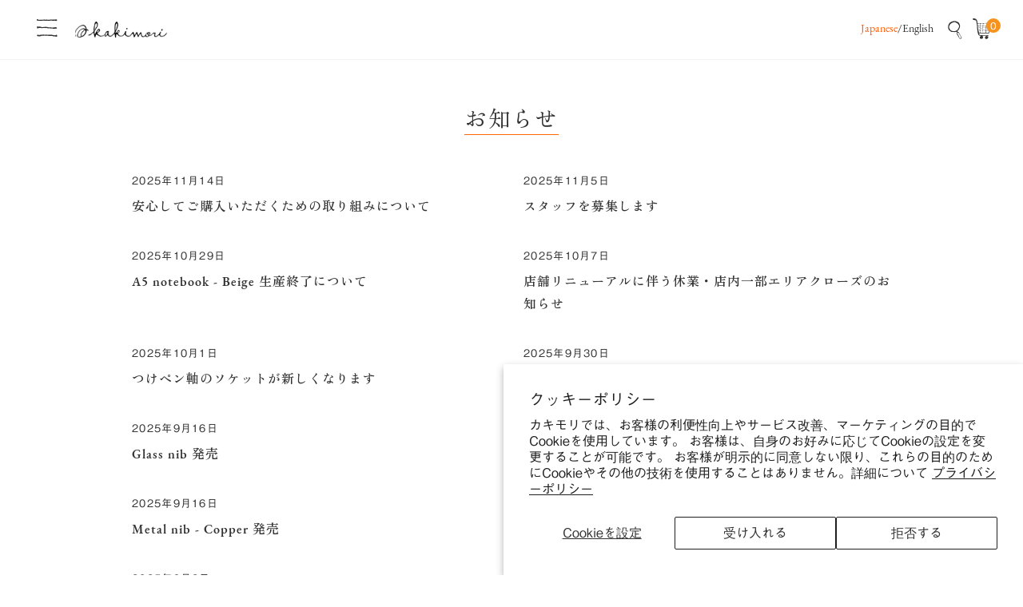

--- FILE ---
content_type: text/html; charset=utf-8
request_url: https://kakimori.com/blogs/news
body_size: 48304
content:


<!doctype html>
<html
  class="no-js"
  lang="ja"
  
>
  <head>
    <meta name="google-site-verification" content="M-FCPlFPMzG5jQVnEZ7RaS6aCPMSi_S08lx57bCHKL8" />
    <meta charset="utf-8">
    <meta http-equiv="X-UA-Compatible" content="IE=edge">
    <meta name="viewport" content="width=device-width, initial-scale=1.0, maximum-scale=1.0">
    <meta name="theme-color" content="">
    <link rel="canonical" href="https://kakimori.com/blogs/news">
    <link rel="preconnect" href="https://cdn.shopify.com" crossorigin><link rel="icon" type="image/png" href="//kakimori.com/cdn/shop/files/favicon_260x260_f1e78d32-d802-42f4-957d-7be578df8e2a.jpg?crop=center&height=32&v=1698806156&width=32"><title>
      お知らせ
 &ndash; Kakimori</title>

    

    

<meta property="og:site_name" content="Kakimori">
<meta property="og:url" content="https://kakimori.com/blogs/news">
<meta property="og:title" content="お知らせ">
<meta property="og:type" content="website">
<meta property="og:description" content="「たのしく、書く人。」のための〈ものづくり〉をする文具店。日本の工房や職人たちと〈100年後も愛される〉オリジナル製品を作り、世界中へ届けています。東京・蔵前の店舗では、オーダーノート・オーダーインクなど自分だけの一品を作ることや、こだわりのセレクト品に出会うことができます。自分のため、大切な誰かへの「書く」楽しみをお届けしています。"><meta property="og:image" content="http://kakimori.com/cdn/shop/files/5-80.jpg?v=1746067800">
  <meta property="og:image:secure_url" content="https://kakimori.com/cdn/shop/files/5-80.jpg?v=1746067800">
  <meta property="og:image:width" content="1200">
  <meta property="og:image:height" content="840"><meta name="twitter:site" content="@kakimori_krme"><meta name="twitter:card" content="summary_large_image">
<meta name="twitter:title" content="お知らせ">
<meta name="twitter:description" content="「たのしく、書く人。」のための〈ものづくり〉をする文具店。日本の工房や職人たちと〈100年後も愛される〉オリジナル製品を作り、世界中へ届けています。東京・蔵前の店舗では、オーダーノート・オーダーインクなど自分だけの一品を作ることや、こだわりのセレクト品に出会うことができます。自分のため、大切な誰かへの「書く」楽しみをお届けしています。">

    
<style data-shopify>
    
    
    
    
    

    :root {
  		--animation-duration: 1000ms;

  		--animation-fade-in-up: z-fade-in-up var(--animation-duration) cubic-bezier(0, 0, 0.3, 1) forwards;
  		--animation-fade-in-left: z-fade-in-left var(--animation-duration) cubic-bezier(0, 0, 0.3, 1) forwards;
  		--animation-fade-in-right: z-fade-in-right var(--animation-duration) cubic-bezier(0, 0, 0.3, 1) forwards;
  		--animation-fade-in-left-rtl: z-fade-in-left-rtl var(--animation-duration) cubic-bezier(0, 0, 0.3, 1) forwards;
  		--animation-fade-in-right-rtl: z-fade-in-right-rtl var(--animation-duration) cubic-bezier(0, 0, 0.3, 1) forwards;
  			--animation-fade-in: z-fade-in calc(var(--animation-duration) * 2) cubic-bezier(0, 0, 0.3, 1) forwards;
  		--animation-zoom-fade: z-zoom-fade var(--animation-duration) cubic-bezier(0, 0, 0.3, 1) forwards;

        --font-body-style: 'Regular';
        --font-body-weight: 400;

        
            --font-heading-family: 'eb-garamond', 'zen-old-mincho', serif;
            --font-body-family: 'Gothic Medium BBB', sans-serif;
        
        --font-heading-style: 'Regular';
        --font-heading-weight: 400;

        --font-btn-family: var(--font-body-family);
        
            --font-btn-weight: var(--font-body-weight);
        
        
            --font-menu-family: "system_ui", -apple-system, 'Segoe UI', Roboto, 'Helvetica Neue', 'Noto Sans', 'Liberation Sans', Arial, sans-serif, 'Apple Color Emoji', 'Segoe UI Emoji', 'Segoe UI Symbol', 'Noto Color Emoji';
            --font-menu-weight: var(--font-body-weight);
        
        
        
        
        

        --font-body-scale: 1.0;
        --font-heading-scale: 1.0;
        --font-heading-spacing: 1px;

        --font-h1-size: calc(var(--font-heading-scale) * 3.4rem);
        --font-h2-size: calc(var(--font-heading-scale) * 2.8rem);
        --font-h3-size: calc(var(--font-heading-scale) * 2.4rem);
        --font-h4-size: calc(var(--font-heading-scale) * 2.2rem);
        --font-h5-size: calc(var(--font-heading-scale) * 1.8rem);
        --font-h6-size: calc(var(--font-heading-scale) * 1.6rem);

  		--font-heading-mobile-scale: 0.8;

        --btn-height: 32px;
        --btn-rounded: 4px;

        --color-primary: #969696;
        --color-border: #c8c8c8;
        --color-text-body: #333333;
        --color-text-heading: #333333;
        --color-link: #333333;
        --color-link-hover: #333333;
        --color-bg-1: #ffffff;
        --color-bg-2: #cccccc;
        --color-field-bg: #ffffff;
        --color-btn-bg: #969696;
        --color-btn-text: #ffffff;
        --color-btn-secondary-text: #333333;
        --color-btn-secondary-bg: #ededed;
        --color-btn-bg-hover: #f6921e;
        --color-btn-text-hover: #ffffff;
        --color-product-title: #333333;
        --color-product-price: #333333;
        --color-header-bg: #ffffff;
        --color-header-text: #333333;
        --color-header-transparent-text: #ffffff;
        --color-menu-text: #333333;
        --color-menu-text-hover: #333333;
        --color-menu-subtext: #000000;
        --color-menu-subtext-hover: #000000;
        --color-menu-dropdown-bg: #ffffff;
        --color-cart-bubble: #f6921e;
        --color-overlay-bg: #212121;
        --color-overlay-alpha: 64;
        --color-tooltip-bg: #969696;
        --color-tooltip-text: #ffffff;
        --color-badge-sale: #ff7600;
        --color-badge-soldout: #787878;
        --color-badge-hot: #ff0505;
        --color-badge-new: #00a533;

        --spacing-sections-desktop: 80px;
        --spacing-sections-mobile: 40px;
        --container-width: 980px;
        --fluid-container-width: 1620px;
        --narrow-container-width: 720px;
        --fluid-offset: 4rem;
        --arrow-down: url(//kakimori.com/cdn/shop/t/29/assets/ar-down.svg?v=31605338494599912611725118710);
        --color-foreground: 51, 51, 51;
        --card-corner-radius: 0px;

        --color-base-text: 51, 51, 51;
        --color-base-primary: 150, 150, 150;
        --color-base-background-1: 255, 255, 255;
        --color-base-background-2: 204, 204, 204;
        --color-swatch-radius: 50%;
        --color-swatch-size: 40px;
        --column-gap-mobile: 1.6rem;
    }
    *,
    *::before,
    *::after {
        box-sizing: border-box;
    }
    html {
        font-size: calc(var(--font-body-scale) * 62.5%);
    }
    body {
        min-height: 100%;
        font-size: 1.6rem;
        font-family: var(--font-body-family);
        font-style: var(--font-body-style);
        font-weight: var(--font-body-weight);
        background-color: var(--color-bg-1);
        color: var(--color-text-body);
        -webkit-font-smoothing: antialiased;
        -moz-osx-font-smoothing: grayscale;
        line-height: calc(1 + 0.8 / var(--font-body-scale));
    }
    h1, h2, h3, h4, h5, h6, .h1, .h2, .h3, .h4, .h5, .h6, .h0 {
        font-family: var(--font-heading-family);
        font-style: var(--font-heading-style);
        font-weight: var(--font-heading-weight);
        text-transform: var(--font-heading-transform);
        color: var(--color-text-heading);
        line-height: calc(1 + 0.25 / max(1, var(--font-heading-scale)));
        letter-spacing: var(--font-heading-spacing, 0px);
        word-break: break-word;
        margin: 0 0 1.2rem;
    }
  /* @media (max-width: 639px) {
  	h1, h2, h3, h4, h5, h6, .h1, .h2, .h3, .h4, .h5, .h6, .h0 {
  		line-height: calc(1 + 0.25 / max(1, var(--font-heading-mobile-scale)));
  	}
  }
    .h0 {
        font-size: calc(var(--font-heading-mobile-scale) * 3.6rem);
    }
    h1,.h1 {
        font-size: calc(var(--font-heading-mobile-scale) * 3rem);
    }
    h2,.h2 {
        font-size: calc(var(--font-heading-mobile-scale) * 2.6rem);
    }
    h3,.h3 {
        font-size: calc(var(--font-heading-mobile-scale) * 2.2rem);
    }
    h4,.h4 {
        font-size: calc(var(--font-heading-mobile-scale) * 2rem);
    }
    h5,.h5 {
        font-size: calc(var(--font-heading-scale) * 1.8rem);
    }
    h6,.h6 {
        font-size: calc(var(--font-heading-scale) * 1.6rem);
    }
    @media (min-width: 640px) {
        .h0 {
            font-size: calc(var(--font-heading-scale) * 4rem);
        }
        h1, .h1 {
            font-size: calc(var(--font-heading-scale) * 3.4rem);
        }
        h2, .h2 {
            font-size: calc(var(--font-heading-scale) * 2.8rem);
        }
        h3, .h3 {
            font-size: calc(var(--font-heading-scale) * 2.4rem);
        }
        h4, .h4 {
            font-size: calc(var(--font-heading-scale) * 2.2rem);
        }
        h5, .h5 {
            font-size: calc(var(--font-heading-scale) * 1.8rem);
        }
        h6, .h6 {
            font-size: calc(var(--font-heading-scale) * 1.6rem);
        }
    } */
    .flickity-button,
    [template],
    .hidden,
    .tooltip,
    [data-aria-hidden=true],
    [hidden], .critical-hidden,
    .site-header .critical-hidden, .topbar .critical-hidden, .announcement-bar .critical-hidden {
        display: none
    }
    .flex {
        display: flex;
    }
    [style*="--aspect-ratio"] {
        position: relative;
        overflow: hidden;
    }
    [style*="--aspect-ratio"]:before {
        content: "";
        height: 0;
        display: block;
        padding-top: calc(100%/(0 + var(--aspect-ratio, 16/9)));
    }
    [style*="--aspect-ratio"]>:first-child {
        top: 0;
        right: 0;
        bottom: 0;
        left: 0;
        position: absolute!important;
        object-fit: cover;
        width: 100%;
        height: 100%;
    }
    @media (max-width: 639px) {
        [style*="--aspect-ratio"]:before {
            padding-top: calc(100%/(0 + var(--aspect-ratio-mobile, var(--aspect-ratio, 16/9))));
        }
    }
    .overflow-hidden {
        overflow: hidden;
    }
    .content-visibility-auto {
        content-visibility: auto;
    }
    .h-full {
        height: 100%;
    }
    .w-full {
        width: 100%;
    }
    @media (max-width: 1430px) {
        .container-fluid .flickity-wrapper:not(.flickity-controls-group) .flickity-button.previous {
            left: calc(var(--button-size) + (1rem - var(--column-gap, 3rem) / 2)) !important;
        }
        .container-fluid .flickity-wrapper:not(.flickity-controls-group) .flickity-button.next {
            right: calc(var(--button-size) + (1rem - var(--column-gap, 3rem) / 2)) !important;
        }
    }
    .spr-container .spr-header-title {
        font-size: var(--font-h3-size);
    }

    @media (max-width: 639px) {
        .spr-container .spr-header-title {
            font-size: var(--font-h3-size);
        }
        :root {
            --color-swatch-size: 4.4rem;
        }
    }
    
</style>

<style>
  .h0 {
    font-size: 4rem;
  }
  h1,
  .h1 {
    font-size: 3.4rem;
  }
  h2,
  .h2 {
    font-size: 2.8rem;
    letter-spacing: 0.05em;
  }
  h3,
  .h3 {
    font-size: 2.4rem;
  }
  h4,
  .h4 {
    font-size: 2.2rem;
  }
  h5,
  .h5 {
    font-size: 1.8rem;
  }
  h6,
  .h6 {
    font-size: 1.6rem;
  }

  .f-article-template h2 {
    font-size: 2.4rem;
    font-weight: 600;
    letter-spacing: 0.1em;
    font-family: var(--font-heading-family);
    line-height: 1.8;
  }
  .f-article-template h3 {
    font-size: 1.8rem;
    font-weight: 900;
    letter-spacing: 0.1em;
    font-family: var(--font-heading-family);
    line-height: 1.8;
  }
  .f-article-template h4 {
    font-family: 'Zen Kaku Gothic New', sans-serif;
    font-size: 1.6rem;
    font-weight: 700;
    letter-spacing: 0.1em;
    line-height: 1.8;
    padding-left: 1em;
    border-left: 2px solid #ff6800;
  }
  .f-article-template h5 {
    font-family: 'Zen Kaku Gothic New', sans-serif;
    font-size: 1.6rem;
    font-weight: 700;
    letter-spacing: 0;
    line-height: 1.6;
  }
  .f-article-template h6 {
    font-family: 'Zen Kaku Gothic New', sans-serif;
    font-size: 1.4rem;
    letter-spacing: 0;
    line-height: 1.8;
  }
  .f-article-template small {
    font-size: 1.2rem;
    letter-spacing: 0;
    line-height: 1.8;
  }
  .f-article-template p {
    font-family: var(--font-heading-family);
    line-height: 1.8;
  }
  .f-article-template ul,
  .f-article-template li {
    font-family: var(--font-heading-family);
  }
  @media (width < 768px) {
    .f-article-template h2 {
      font-size: 2rem;
    }
    .f-article-template h3 {
      font-size: 1.6rem;
    }
    .f-article-template h4 {
      font-size: 1.5rem;
    }
    .f-article-template h5 {
      font-size: 1.4rem;
    }
    .f-article-template h6 {
      font-size: 1.2rem;
    }
    .f-article-template p {
      font-size: 1.4rem;
    }
  }
</style>



<style>
  
    @media (width > 767px) {
      div:has(>.ngc-note-attr-field) {
        position: absolute;
        top: 100%;
        right: 1.5rem;
        max-width: 50%;
        width: 100%;
        --col-gap: calc(3rem/2);
        padding-top: var(--row-gap, var(--col-gap));
        padding-bottom: var(--row-gap, var(--col-gap));
        padding-left: max(0.75rem,var(--column-gap-mobile, var(--column-gap)) / 2);
      }
      .ngc-note-attr-field:first-of-type label {
        margin-top: 0;
      }
    }
    @media (width < 768px) {
      .ngc-note-attr-field {
        margin: 0 !important;
      }
    }
    .ngc-note-attr-field {
      font-size: 1.4rem;
    }
  
</style>


    <link href="//kakimori.com/cdn/shop/t/29/assets/theme.css?v=132656143260996918871725118710" rel="stylesheet" type="text/css" media="all" />
    <link href="//kakimori.com/cdn/shop/t/29/assets/base.css?v=76028035441455384411725118710" rel="stylesheet" type="text/css" media="all" />
    <link href="//kakimori.com/cdn/shop/t/29/assets/grid.css?v=64838180038884617011725118710" rel="stylesheet" type="text/css" media="all" />
    <link href="//kakimori.com/cdn/shop/t/29/assets/header.css?v=150808435658440814721725118710" rel="stylesheet" type="text/css" media="all" />
    <link href="//kakimori.com/cdn/shop/t/29/assets/site-nav.css?v=20067629039543657991725118710" rel="stylesheet" type="text/css" media="all" />

    <link
      rel="preload"
      href="//kakimori.com/cdn/shop/t/29/assets/non-critical.css?v=63506556654317728031725118710"
      as="style"
      onload="this.onload=null;this.rel='stylesheet';"
    >
    <link
      rel="preload"
      href="//kakimori.com/cdn/shop/t/29/assets/components.css?v=18688608966446608141725118710"
      as="style"
      onload="this.onload=null;this.rel='stylesheet';"
    >
    <link
      rel="preload"
      href="//kakimori.com/cdn/shop/t/29/assets/flickity-component.css?v=57385232044668264091754450802"
      as="style"
      onload="this.onload=null;this.rel='stylesheet';"
    >
    <link
      rel="preload"
      href="//kakimori.com/cdn/shop/t/29/assets/modal-component.css?v=22274453926113212451725118710"
      as="style"
      onload="this.onload=null;this.rel='stylesheet';"
    >
    <link
      rel="preload"
      href="//kakimori.com/cdn/shop/t/29/assets/drawer-component.css?v=38391584775253959651725118710"
      as="style"
      onload="this.onload=null;this.rel='stylesheet';"
    >

    <noscript>
      <link href="//kakimori.com/cdn/shop/t/29/assets/non-critical.css?v=63506556654317728031725118710" rel="stylesheet" type="text/css" media="all" />
      <link href="//kakimori.com/cdn/shop/t/29/assets/components.css?v=18688608966446608141725118710" rel="stylesheet" type="text/css" media="all" />
      <link href="//kakimori.com/cdn/shop/t/29/assets/flickity-component.css?v=57385232044668264091754450802" rel="stylesheet" type="text/css" media="all" />
      <link href="//kakimori.com/cdn/shop/t/29/assets/modal-component.css?v=22274453926113212451725118710" rel="stylesheet" type="text/css" media="all" />
      <link href="//kakimori.com/cdn/shop/t/29/assets/drawer-component.css?v=38391584775253959651725118710" rel="stylesheet" type="text/css" media="all" />
      
    </noscript>
    <script src="//kakimori.com/cdn/shop/t/29/assets/vendor.js?v=171829106547148473811725118710" defer="defer"></script>
    <script src="//kakimori.com/cdn/shop/t/29/assets/global.js?v=55866391079416427911725118710" defer="defer"></script>
    <script src="//kakimori.com/cdn/shop/t/29/assets/lazy-image.js?v=68169924899378488731725118710" defer="defer"></script>
    <script src="//kakimori.com/cdn/shop/t/29/assets/main-search.js?v=172211708070014881611725118710" defer="defer"></script><script src="//kakimori.com/cdn/shop/t/29/assets/cart-recommendations.js?v=102280389405245624681725118710" defer="defer"></script><script src="//kakimori.com/cdn/shop/t/29/assets/animations.js?v=68495762384893645591725118710" defer="defer"></script>

    <script>
      document.documentElement.className = document.documentElement.className.replace('no-js', 'js');
    </script>

    <script>window.performance && window.performance.mark && window.performance.mark('shopify.content_for_header.start');</script><meta name="facebook-domain-verification" content="o92ov7cp8x7njjmsunrbryttqpz2or">
<meta name="facebook-domain-verification" content="u1355zena3p5q4av7cvzz0lb6e6th7">
<meta id="shopify-digital-wallet" name="shopify-digital-wallet" content="/40561508515/digital_wallets/dialog">
<meta name="shopify-checkout-api-token" content="5d94df0dde492ae0aba18e76d494a125">
<meta id="in-context-paypal-metadata" data-shop-id="40561508515" data-venmo-supported="false" data-environment="production" data-locale="ja_JP" data-paypal-v4="true" data-currency="JPY">
<link rel="alternate" type="application/atom+xml" title="Feed" href="/blogs/news.atom" />
<link rel="next" href="/blogs/news?page=2">
<link rel="alternate" hreflang="x-default" href="https://kakimori.com/blogs/news">
<link rel="alternate" hreflang="en" href="https://kakimori.com/en/blogs/news">
<script async="async" src="/checkouts/internal/preloads.js?locale=ja-JP"></script>
<link rel="preconnect" href="https://shop.app" crossorigin="anonymous">
<script async="async" src="https://shop.app/checkouts/internal/preloads.js?locale=ja-JP&shop_id=40561508515" crossorigin="anonymous"></script>
<script id="apple-pay-shop-capabilities" type="application/json">{"shopId":40561508515,"countryCode":"JP","currencyCode":"JPY","merchantCapabilities":["supports3DS"],"merchantId":"gid:\/\/shopify\/Shop\/40561508515","merchantName":"Kakimori","requiredBillingContactFields":["postalAddress","email","phone"],"requiredShippingContactFields":["postalAddress","email","phone"],"shippingType":"shipping","supportedNetworks":["visa","masterCard","amex"],"total":{"type":"pending","label":"Kakimori","amount":"1.00"},"shopifyPaymentsEnabled":true,"supportsSubscriptions":true}</script>
<script id="shopify-features" type="application/json">{"accessToken":"5d94df0dde492ae0aba18e76d494a125","betas":["rich-media-storefront-analytics"],"domain":"kakimori.com","predictiveSearch":false,"shopId":40561508515,"locale":"ja"}</script>
<script>var Shopify = Shopify || {};
Shopify.shop = "kakimori.myshopify.com";
Shopify.locale = "ja";
Shopify.currency = {"active":"JPY","rate":"1.0"};
Shopify.country = "JP";
Shopify.theme = {"name":"kakimori\/mainのコピー","id":144518480129,"schema_name":"Zest","schema_version":"6.0.0","theme_store_id":null,"role":"main"};
Shopify.theme.handle = "null";
Shopify.theme.style = {"id":null,"handle":null};
Shopify.cdnHost = "kakimori.com/cdn";
Shopify.routes = Shopify.routes || {};
Shopify.routes.root = "/";</script>
<script type="module">!function(o){(o.Shopify=o.Shopify||{}).modules=!0}(window);</script>
<script>!function(o){function n(){var o=[];function n(){o.push(Array.prototype.slice.apply(arguments))}return n.q=o,n}var t=o.Shopify=o.Shopify||{};t.loadFeatures=n(),t.autoloadFeatures=n()}(window);</script>
<script>
  window.ShopifyPay = window.ShopifyPay || {};
  window.ShopifyPay.apiHost = "shop.app\/pay";
  window.ShopifyPay.redirectState = null;
</script>
<script id="shop-js-analytics" type="application/json">{"pageType":"blog"}</script>
<script defer="defer" async type="module" src="//kakimori.com/cdn/shopifycloud/shop-js/modules/v2/client.init-shop-cart-sync_DLd17SO6.ja.esm.js"></script>
<script defer="defer" async type="module" src="//kakimori.com/cdn/shopifycloud/shop-js/modules/v2/chunk.common_Df7BE-Gc.esm.js"></script>
<script type="module">
  await import("//kakimori.com/cdn/shopifycloud/shop-js/modules/v2/client.init-shop-cart-sync_DLd17SO6.ja.esm.js");
await import("//kakimori.com/cdn/shopifycloud/shop-js/modules/v2/chunk.common_Df7BE-Gc.esm.js");

  window.Shopify.SignInWithShop?.initShopCartSync?.({"fedCMEnabled":true,"windoidEnabled":true});

</script>
<script>
  window.Shopify = window.Shopify || {};
  if (!window.Shopify.featureAssets) window.Shopify.featureAssets = {};
  window.Shopify.featureAssets['shop-js'] = {"shop-cart-sync":["modules/v2/client.shop-cart-sync_87dHhnUi.ja.esm.js","modules/v2/chunk.common_Df7BE-Gc.esm.js"],"init-fed-cm":["modules/v2/client.init-fed-cm_CiWSrATI.ja.esm.js","modules/v2/chunk.common_Df7BE-Gc.esm.js"],"init-shop-email-lookup-coordinator":["modules/v2/client.init-shop-email-lookup-coordinator_CVNKFyLo.ja.esm.js","modules/v2/chunk.common_Df7BE-Gc.esm.js"],"shop-cash-offers":["modules/v2/client.shop-cash-offers_zLTUpRCm.ja.esm.js","modules/v2/chunk.common_Df7BE-Gc.esm.js","modules/v2/chunk.modal_B8ahN1Xw.esm.js"],"init-shop-cart-sync":["modules/v2/client.init-shop-cart-sync_DLd17SO6.ja.esm.js","modules/v2/chunk.common_Df7BE-Gc.esm.js"],"init-windoid":["modules/v2/client.init-windoid_CbbVICvP.ja.esm.js","modules/v2/chunk.common_Df7BE-Gc.esm.js"],"shop-toast-manager":["modules/v2/client.shop-toast-manager_CkwOieVs.ja.esm.js","modules/v2/chunk.common_Df7BE-Gc.esm.js"],"pay-button":["modules/v2/client.pay-button_HUzgBJUV.ja.esm.js","modules/v2/chunk.common_Df7BE-Gc.esm.js"],"shop-button":["modules/v2/client.shop-button_CEBKD9cA.ja.esm.js","modules/v2/chunk.common_Df7BE-Gc.esm.js"],"shop-login-button":["modules/v2/client.shop-login-button_B2H74rC0.ja.esm.js","modules/v2/chunk.common_Df7BE-Gc.esm.js","modules/v2/chunk.modal_B8ahN1Xw.esm.js"],"avatar":["modules/v2/client.avatar_BTnouDA3.ja.esm.js"],"shop-follow-button":["modules/v2/client.shop-follow-button_C7nCdBVe.ja.esm.js","modules/v2/chunk.common_Df7BE-Gc.esm.js","modules/v2/chunk.modal_B8ahN1Xw.esm.js"],"init-customer-accounts-sign-up":["modules/v2/client.init-customer-accounts-sign-up_B6qw37V3.ja.esm.js","modules/v2/client.shop-login-button_B2H74rC0.ja.esm.js","modules/v2/chunk.common_Df7BE-Gc.esm.js","modules/v2/chunk.modal_B8ahN1Xw.esm.js"],"init-shop-for-new-customer-accounts":["modules/v2/client.init-shop-for-new-customer-accounts_B_nAxFZh.ja.esm.js","modules/v2/client.shop-login-button_B2H74rC0.ja.esm.js","modules/v2/chunk.common_Df7BE-Gc.esm.js","modules/v2/chunk.modal_B8ahN1Xw.esm.js"],"init-customer-accounts":["modules/v2/client.init-customer-accounts_BOkAE9dx.ja.esm.js","modules/v2/client.shop-login-button_B2H74rC0.ja.esm.js","modules/v2/chunk.common_Df7BE-Gc.esm.js","modules/v2/chunk.modal_B8ahN1Xw.esm.js"],"checkout-modal":["modules/v2/client.checkout-modal_DXwRIaHQ.ja.esm.js","modules/v2/chunk.common_Df7BE-Gc.esm.js","modules/v2/chunk.modal_B8ahN1Xw.esm.js"],"lead-capture":["modules/v2/client.lead-capture_lLTsAwMY.ja.esm.js","modules/v2/chunk.common_Df7BE-Gc.esm.js","modules/v2/chunk.modal_B8ahN1Xw.esm.js"],"shop-login":["modules/v2/client.shop-login_CxYAcntH.ja.esm.js","modules/v2/chunk.common_Df7BE-Gc.esm.js","modules/v2/chunk.modal_B8ahN1Xw.esm.js"],"payment-terms":["modules/v2/client.payment-terms_gWC4famL.ja.esm.js","modules/v2/chunk.common_Df7BE-Gc.esm.js","modules/v2/chunk.modal_B8ahN1Xw.esm.js"]};
</script>
<script>(function() {
  var isLoaded = false;
  function asyncLoad() {
    if (isLoaded) return;
    isLoaded = true;
    var urls = ["https:\/\/storage.nfcube.com\/instafeed-9f326e604acc51c7e838b67ce7d3e36e.js?shop=kakimori.myshopify.com","\/\/d1liekpayvooaz.cloudfront.net\/apps\/uploadery\/uploadery.js?shop=kakimori.myshopify.com"];
    for (var i = 0; i < urls.length; i++) {
      var s = document.createElement('script');
      s.type = 'text/javascript';
      s.async = true;
      s.src = urls[i];
      var x = document.getElementsByTagName('script')[0];
      x.parentNode.insertBefore(s, x);
    }
  };
  if(window.attachEvent) {
    window.attachEvent('onload', asyncLoad);
  } else {
    window.addEventListener('load', asyncLoad, false);
  }
})();</script>
<script id="__st">var __st={"a":40561508515,"offset":32400,"reqid":"d4bb4aa4-d4be-47be-998a-0a0feee6c78d-1764045175","pageurl":"kakimori.com\/blogs\/news","s":"blogs-63070830755","u":"2052b92f9aff","p":"blog","rtyp":"blog","rid":63070830755};</script>
<script>window.ShopifyPaypalV4VisibilityTracking = true;</script>
<script id="captcha-bootstrap">!function(){'use strict';const t='contact',e='account',n='new_comment',o=[[t,t],['blogs',n],['comments',n],[t,'customer']],c=[[e,'customer_login'],[e,'guest_login'],[e,'recover_customer_password'],[e,'create_customer']],r=t=>t.map((([t,e])=>`form[action*='/${t}']:not([data-nocaptcha='true']) input[name='form_type'][value='${e}']`)).join(','),a=t=>()=>t?[...document.querySelectorAll(t)].map((t=>t.form)):[];function s(){const t=[...o],e=r(t);return a(e)}const i='password',u='form_key',d=['recaptcha-v3-token','g-recaptcha-response','h-captcha-response',i],f=()=>{try{return window.sessionStorage}catch{return}},m='__shopify_v',_=t=>t.elements[u];function p(t,e,n=!1){try{const o=window.sessionStorage,c=JSON.parse(o.getItem(e)),{data:r}=function(t){const{data:e,action:n}=t;return t[m]||n?{data:e,action:n}:{data:t,action:n}}(c);for(const[e,n]of Object.entries(r))t.elements[e]&&(t.elements[e].value=n);n&&o.removeItem(e)}catch(o){console.error('form repopulation failed',{error:o})}}const l='form_type',E='cptcha';function T(t){t.dataset[E]=!0}const w=window,h=w.document,L='Shopify',v='ce_forms',y='captcha';let A=!1;((t,e)=>{const n=(g='f06e6c50-85a8-45c8-87d0-21a2b65856fe',I='https://cdn.shopify.com/shopifycloud/storefront-forms-hcaptcha/ce_storefront_forms_captcha_hcaptcha.v1.5.2.iife.js',D={infoText:'hCaptchaによる保護',privacyText:'プライバシー',termsText:'利用規約'},(t,e,n)=>{const o=w[L][v],c=o.bindForm;if(c)return c(t,g,e,D).then(n);var r;o.q.push([[t,g,e,D],n]),r=I,A||(h.body.append(Object.assign(h.createElement('script'),{id:'captcha-provider',async:!0,src:r})),A=!0)});var g,I,D;w[L]=w[L]||{},w[L][v]=w[L][v]||{},w[L][v].q=[],w[L][y]=w[L][y]||{},w[L][y].protect=function(t,e){n(t,void 0,e),T(t)},Object.freeze(w[L][y]),function(t,e,n,w,h,L){const[v,y,A,g]=function(t,e,n){const i=e?o:[],u=t?c:[],d=[...i,...u],f=r(d),m=r(i),_=r(d.filter((([t,e])=>n.includes(e))));return[a(f),a(m),a(_),s()]}(w,h,L),I=t=>{const e=t.target;return e instanceof HTMLFormElement?e:e&&e.form},D=t=>v().includes(t);t.addEventListener('submit',(t=>{const e=I(t);if(!e)return;const n=D(e)&&!e.dataset.hcaptchaBound&&!e.dataset.recaptchaBound,o=_(e),c=g().includes(e)&&(!o||!o.value);(n||c)&&t.preventDefault(),c&&!n&&(function(t){try{if(!f())return;!function(t){const e=f();if(!e)return;const n=_(t);if(!n)return;const o=n.value;o&&e.removeItem(o)}(t);const e=Array.from(Array(32),(()=>Math.random().toString(36)[2])).join('');!function(t,e){_(t)||t.append(Object.assign(document.createElement('input'),{type:'hidden',name:u})),t.elements[u].value=e}(t,e),function(t,e){const n=f();if(!n)return;const o=[...t.querySelectorAll(`input[type='${i}']`)].map((({name:t})=>t)),c=[...d,...o],r={};for(const[a,s]of new FormData(t).entries())c.includes(a)||(r[a]=s);n.setItem(e,JSON.stringify({[m]:1,action:t.action,data:r}))}(t,e)}catch(e){console.error('failed to persist form',e)}}(e),e.submit())}));const S=(t,e)=>{t&&!t.dataset[E]&&(n(t,e.some((e=>e===t))),T(t))};for(const o of['focusin','change'])t.addEventListener(o,(t=>{const e=I(t);D(e)&&S(e,y())}));const B=e.get('form_key'),M=e.get(l),P=B&&M;t.addEventListener('DOMContentLoaded',(()=>{const t=y();if(P)for(const e of t)e.elements[l].value===M&&p(e,B);[...new Set([...A(),...v().filter((t=>'true'===t.dataset.shopifyCaptcha))])].forEach((e=>S(e,t)))}))}(h,new URLSearchParams(w.location.search),n,t,e,['guest_login'])})(!0,!0)}();</script>
<script integrity="sha256-52AcMU7V7pcBOXWImdc/TAGTFKeNjmkeM1Pvks/DTgc=" data-source-attribution="shopify.loadfeatures" defer="defer" src="//kakimori.com/cdn/shopifycloud/storefront/assets/storefront/load_feature-81c60534.js" crossorigin="anonymous"></script>
<script crossorigin="anonymous" defer="defer" src="//kakimori.com/cdn/shopifycloud/storefront/assets/shopify_pay/storefront-65b4c6d7.js?v=20250812"></script>
<script data-source-attribution="shopify.dynamic_checkout.dynamic.init">var Shopify=Shopify||{};Shopify.PaymentButton=Shopify.PaymentButton||{isStorefrontPortableWallets:!0,init:function(){window.Shopify.PaymentButton.init=function(){};var t=document.createElement("script");t.src="https://kakimori.com/cdn/shopifycloud/portable-wallets/latest/portable-wallets.ja.js",t.type="module",document.head.appendChild(t)}};
</script>
<script data-source-attribution="shopify.dynamic_checkout.buyer_consent">
  function portableWalletsHideBuyerConsent(e){var t=document.getElementById("shopify-buyer-consent"),n=document.getElementById("shopify-subscription-policy-button");t&&n&&(t.classList.add("hidden"),t.setAttribute("aria-hidden","true"),n.removeEventListener("click",e))}function portableWalletsShowBuyerConsent(e){var t=document.getElementById("shopify-buyer-consent"),n=document.getElementById("shopify-subscription-policy-button");t&&n&&(t.classList.remove("hidden"),t.removeAttribute("aria-hidden"),n.addEventListener("click",e))}window.Shopify?.PaymentButton&&(window.Shopify.PaymentButton.hideBuyerConsent=portableWalletsHideBuyerConsent,window.Shopify.PaymentButton.showBuyerConsent=portableWalletsShowBuyerConsent);
</script>
<script data-source-attribution="shopify.dynamic_checkout.cart.bootstrap">document.addEventListener("DOMContentLoaded",(function(){function t(){return document.querySelector("shopify-accelerated-checkout-cart, shopify-accelerated-checkout")}if(t())Shopify.PaymentButton.init();else{new MutationObserver((function(e,n){t()&&(Shopify.PaymentButton.init(),n.disconnect())})).observe(document.body,{childList:!0,subtree:!0})}}));
</script>
<script id='scb4127' type='text/javascript' async='' src='https://kakimori.com/cdn/shopifycloud/privacy-banner/storefront-banner.js'></script><link id="shopify-accelerated-checkout-styles" rel="stylesheet" media="screen" href="https://kakimori.com/cdn/shopifycloud/portable-wallets/latest/accelerated-checkout-backwards-compat.css" crossorigin="anonymous">
<style id="shopify-accelerated-checkout-cart">
        #shopify-buyer-consent {
  margin-top: 1em;
  display: inline-block;
  width: 100%;
}

#shopify-buyer-consent.hidden {
  display: none;
}

#shopify-subscription-policy-button {
  background: none;
  border: none;
  padding: 0;
  text-decoration: underline;
  font-size: inherit;
  cursor: pointer;
}

#shopify-subscription-policy-button::before {
  box-shadow: none;
}

      </style>
<script id="sections-script" data-sections="header,footer" defer="defer" src="//kakimori.com/cdn/shop/t/29/compiled_assets/scripts.js?21388"></script>
<script>window.performance && window.performance.mark && window.performance.mark('shopify.content_for_header.end');</script>

    
    <link rel="preconnect" href="https://fonts.googleapis.com">
    <link rel="preconnect" href="https://fonts.gstatic.com" crossorigin>
    <link href="https://fonts.googleapis.com/css2?family=Zen+Kaku+Gothic+New&display=swap" rel="stylesheet">

    <script>
      (function (d) {
        var config = {
            kitId: 'msf5bdr',
            scriptTimeout: 3000,
            async: true,
          },
          h = d.documentElement,
          t = setTimeout(function () {
            h.className = h.className.replace(/\bwf-loading\b/g, '') + ' wf-inactive';
          }, config.scriptTimeout),
          tk = d.createElement('script'),
          f = false,
          s = d.getElementsByTagName('script')[0],
          a;
        h.className += ' wf-loading';
        tk.src = 'https://use.typekit.net/' + config.kitId + '.js';
        tk.async = true;
        tk.onload = tk.onreadystatechange = function () {
          a = this.readyState;
          if (f || (a && a != 'complete' && a != 'loaded')) return;
          f = true;
          clearTimeout(t);
          try {
            Typekit.load(config);
          } catch (e) {}
        };
        s.parentNode.insertBefore(tk, s);
      })(document);
    </script>

    <script
      type="text/javascript"
      src="//typesquare.com/3/tsst/script/ja/typesquare.js?612f433c534841518cf865feac1e02e5"
      charset="utf-8"
    ></script>
  <!-- BEGIN app block: shopify://apps/instafeed/blocks/head-block/c447db20-095d-4a10-9725-b5977662c9d5 --><link rel="preconnect" href="https://cdn.nfcube.com/">
<link rel="preconnect" href="https://scontent.cdninstagram.com/">


  <script>
    document.addEventListener('DOMContentLoaded', function () {
      let instafeedScript = document.createElement('script');

      
        instafeedScript.src = 'https://storage.nfcube.com/instafeed-9f326e604acc51c7e838b67ce7d3e36e.js';
      

      document.body.appendChild(instafeedScript);
    });
  </script>





<!-- END app block --><!-- BEGIN app block: shopify://apps/langshop/blocks/sdk/84899e01-2b29-42af-99d6-46d16daa2111 --><!-- BEGIN app snippet: config --><script type="text/javascript">
    /** Workaround for backward compatibility with old versions of localized themes */
    if (window.LangShopConfig && window.LangShopConfig.themeDynamics && window.LangShopConfig.themeDynamics.length) {
        themeDynamics = window.LangShopConfig.themeDynamics;
    } else {
        themeDynamics = [];
    }

    window.LangShopConfig = {
    "currentLanguage": "ja",
    "currentCurrency": "jpy",
    "currentCountry": "JP",
    "shopifyLocales": [{"code":"ja","name":"日本語","endonym_name":"日本語","rootUrl":"\/"},{"code":"en","name":"英語","endonym_name":"English","rootUrl":"\/en"}    ],
    "shopifyCountries": [{"code":"IS","name":"アイスランド", "currency":"ISK"},{"code":"IE","name":"アイルランド", "currency":"EUR"},{"code":"AZ","name":"アゼルバイジャン", "currency":"AZN"},{"code":"AF","name":"アフガニスタン", "currency":"AFN"},{"code":"US","name":"アメリカ合衆国", "currency":"USD"},{"code":"AE","name":"アラブ首長国連邦", "currency":"AED"},{"code":"DZ","name":"アルジェリア", "currency":"DZD"},{"code":"AR","name":"アルゼンチン", "currency":"JPY"},{"code":"AW","name":"アルバ", "currency":"AWG"},{"code":"AL","name":"アルバニア", "currency":"ALL"},{"code":"AM","name":"アルメニア", "currency":"AMD"},{"code":"AI","name":"アンギラ", "currency":"XCD"},{"code":"AO","name":"アンゴラ", "currency":"JPY"},{"code":"AD","name":"アンドラ", "currency":"EUR"},{"code":"YE","name":"イエメン", "currency":"YER"},{"code":"GB","name":"イギリス", "currency":"GBP"},{"code":"IL","name":"イスラエル", "currency":"ILS"},{"code":"IT","name":"イタリア", "currency":"EUR"},{"code":"IQ","name":"イラク", "currency":"JPY"},{"code":"IN","name":"インド", "currency":"INR"},{"code":"ID","name":"インドネシア", "currency":"IDR"},{"code":"UG","name":"ウガンダ", "currency":"UGX"},{"code":"UA","name":"ウクライナ", "currency":"UAH"},{"code":"UZ","name":"ウズベキスタン", "currency":"UZS"},{"code":"UY","name":"ウルグアイ", "currency":"UYU"},{"code":"EC","name":"エクアドル", "currency":"USD"},{"code":"EG","name":"エジプト", "currency":"EGP"},{"code":"EE","name":"エストニア", "currency":"EUR"},{"code":"SZ","name":"エスワティニ", "currency":"JPY"},{"code":"ET","name":"エチオピア", "currency":"ETB"},{"code":"ER","name":"エリトリア", "currency":"JPY"},{"code":"SV","name":"エルサルバドル", "currency":"USD"},{"code":"OM","name":"オマーン", "currency":"JPY"},{"code":"NL","name":"オランダ", "currency":"EUR"},{"code":"AU","name":"オーストラリア", "currency":"AUD"},{"code":"AT","name":"オーストリア", "currency":"EUR"},{"code":"KZ","name":"カザフスタン", "currency":"KZT"},{"code":"QA","name":"カタール", "currency":"QAR"},{"code":"CA","name":"カナダ", "currency":"CAD"},{"code":"CM","name":"カメルーン", "currency":"XAF"},{"code":"KH","name":"カンボジア", "currency":"KHR"},{"code":"CV","name":"カーボベルデ", "currency":"CVE"},{"code":"GA","name":"ガボン", "currency":"XOF"},{"code":"GM","name":"ガンビア", "currency":"GMD"},{"code":"GH","name":"ガーナ", "currency":"JPY"},{"code":"GG","name":"ガーンジー", "currency":"GBP"},{"code":"CY","name":"キプロス", "currency":"EUR"},{"code":"KI","name":"キリバス", "currency":"JPY"},{"code":"KG","name":"キルギス", "currency":"KGS"},{"code":"GN","name":"ギニア", "currency":"GNF"},{"code":"GW","name":"ギニアビサウ", "currency":"XOF"},{"code":"GR","name":"ギリシャ", "currency":"EUR"},{"code":"KW","name":"クウェート", "currency":"JPY"},{"code":"HR","name":"クロアチア", "currency":"EUR"},{"code":"GT","name":"グアテマラ", "currency":"GTQ"},{"code":"GL","name":"グリーンランド", "currency":"DKK"},{"code":"KE","name":"ケニア", "currency":"KES"},{"code":"CR","name":"コスタリカ", "currency":"CRC"},{"code":"XK","name":"コソボ", "currency":"EUR"},{"code":"KM","name":"コモロ", "currency":"KMF"},{"code":"CO","name":"コロンビア", "currency":"JPY"},{"code":"CG","name":"コンゴ共和国(ブラザビル)", "currency":"XAF"},{"code":"CD","name":"コンゴ民主共和国(キンシャサ)", "currency":"CDF"},{"code":"CI","name":"コートジボワール", "currency":"XOF"},{"code":"SA","name":"サウジアラビア", "currency":"SAR"},{"code":"WS","name":"サモア", "currency":"WST"},{"code":"ST","name":"サントメ・プリンシペ", "currency":"STD"},{"code":"SM","name":"サンマリノ", "currency":"EUR"},{"code":"ZM","name":"ザンビア", "currency":"JPY"},{"code":"SL","name":"シエラレオネ", "currency":"SLL"},{"code":"SG","name":"シンガポール", "currency":"SGD"},{"code":"DJ","name":"ジブチ", "currency":"DJF"},{"code":"GI","name":"ジブラルタル", "currency":"GBP"},{"code":"JM","name":"ジャマイカ", "currency":"JMD"},{"code":"JE","name":"ジャージー", "currency":"JPY"},{"code":"GE","name":"ジョージア", "currency":"JPY"},{"code":"ZW","name":"ジンバブエ", "currency":"USD"},{"code":"CH","name":"スイス", "currency":"CHF"},{"code":"SE","name":"スウェーデン", "currency":"SEK"},{"code":"ES","name":"スペイン", "currency":"EUR"},{"code":"LK","name":"スリランカ", "currency":"LKR"},{"code":"SK","name":"スロバキア", "currency":"EUR"},{"code":"SI","name":"スロベニア", "currency":"EUR"},{"code":"SD","name":"スーダン", "currency":"JPY"},{"code":"SN","name":"セネガル", "currency":"XOF"},{"code":"RS","name":"セルビア", "currency":"RSD"},{"code":"SH","name":"セントヘレナ", "currency":"SHP"},{"code":"SO","name":"ソマリア", "currency":"JPY"},{"code":"SB","name":"ソロモン諸島", "currency":"SBD"},{"code":"TH","name":"タイ", "currency":"THB"},{"code":"TJ","name":"タジキスタン", "currency":"TJS"},{"code":"TZ","name":"タンザニア", "currency":"TZS"},{"code":"CZ","name":"チェコ", "currency":"CZK"},{"code":"TD","name":"チャド", "currency":"XAF"},{"code":"TN","name":"チュニジア", "currency":"JPY"},{"code":"CL","name":"チリ", "currency":"JPY"},{"code":"TV","name":"ツバル", "currency":"AUD"},{"code":"DK","name":"デンマーク", "currency":"DKK"},{"code":"TT","name":"トリニダード・トバゴ", "currency":"TTD"},{"code":"TM","name":"トルクメニスタン", "currency":"JPY"},{"code":"TR","name":"トルコ", "currency":"JPY"},{"code":"TG","name":"トーゴ", "currency":"XOF"},{"code":"DE","name":"ドイツ", "currency":"EUR"},{"code":"DO","name":"ドミニカ共和国", "currency":"DOP"},{"code":"DM","name":"ドミニカ国", "currency":"XCD"},{"code":"NG","name":"ナイジェリア", "currency":"NGN"},{"code":"NR","name":"ナウル", "currency":"AUD"},{"code":"NA","name":"ナミビア", "currency":"JPY"},{"code":"NI","name":"ニカラグア", "currency":"NIO"},{"code":"NE","name":"ニジェール", "currency":"XOF"},{"code":"NC","name":"ニューカレドニア", "currency":"XPF"},{"code":"NZ","name":"ニュージーランド", "currency":"NZD"},{"code":"NP","name":"ネパール", "currency":"NPR"},{"code":"NO","name":"ノルウェー", "currency":"JPY"},{"code":"HT","name":"ハイチ", "currency":"JPY"},{"code":"HU","name":"ハンガリー", "currency":"HUF"},{"code":"VA","name":"バチカン市国", "currency":"EUR"},{"code":"VU","name":"バヌアツ", "currency":"VUV"},{"code":"BS","name":"バハマ", "currency":"BSD"},{"code":"BM","name":"バミューダ", "currency":"USD"},{"code":"BB","name":"バルバドス", "currency":"BBD"},{"code":"BD","name":"バングラデシュ", "currency":"BDT"},{"code":"BH","name":"バーレーン", "currency":"JPY"},{"code":"PK","name":"パキスタン", "currency":"PKR"},{"code":"PA","name":"パナマ", "currency":"USD"},{"code":"PG","name":"パプアニューギニア", "currency":"PGK"},{"code":"PY","name":"パラグアイ", "currency":"PYG"},{"code":"PH","name":"フィリピン", "currency":"PHP"},{"code":"FI","name":"フィンランド", "currency":"EUR"},{"code":"FO","name":"フェロー諸島", "currency":"DKK"},{"code":"FK","name":"フォークランド諸島", "currency":"FKP"},{"code":"FR","name":"フランス", "currency":"EUR"},{"code":"BR","name":"ブラジル", "currency":"JPY"},{"code":"BG","name":"ブルガリア", "currency":"BGN"},{"code":"BF","name":"ブルキナファソ", "currency":"XOF"},{"code":"BN","name":"ブルネイ", "currency":"BND"},{"code":"BI","name":"ブルンジ", "currency":"BIF"},{"code":"VN","name":"ベトナム", "currency":"VND"},{"code":"BJ","name":"ベナン", "currency":"XOF"},{"code":"VE","name":"ベネズエラ", "currency":"USD"},{"code":"BY","name":"ベラルーシ", "currency":"JPY"},{"code":"BZ","name":"ベリーズ", "currency":"BZD"},{"code":"BE","name":"ベルギー", "currency":"EUR"},{"code":"PE","name":"ペルー", "currency":"PEN"},{"code":"HN","name":"ホンジュラス", "currency":"HNL"},{"code":"BA","name":"ボスニア・ヘルツェゴビナ", "currency":"BAM"},{"code":"BW","name":"ボツワナ", "currency":"BWP"},{"code":"BO","name":"ボリビア", "currency":"BOB"},{"code":"PT","name":"ポルトガル", "currency":"EUR"},{"code":"PL","name":"ポーランド", "currency":"PLN"},{"code":"MG","name":"マダガスカル", "currency":"JPY"},{"code":"YT","name":"マヨット", "currency":"EUR"},{"code":"MW","name":"マラウイ", "currency":"MWK"},{"code":"ML","name":"マリ", "currency":"XOF"},{"code":"MT","name":"マルタ", "currency":"EUR"},{"code":"MY","name":"マレーシア", "currency":"MYR"},{"code":"MM","name":"ミャンマー (ビルマ)", "currency":"MMK"},{"code":"MX","name":"メキシコ", "currency":"JPY"},{"code":"MZ","name":"モザンビーク", "currency":"JPY"},{"code":"MC","name":"モナコ", "currency":"EUR"},{"code":"MV","name":"モルディブ", "currency":"MVR"},{"code":"MD","name":"モルドバ", "currency":"MDL"},{"code":"MA","name":"モロッコ", "currency":"MAD"},{"code":"MN","name":"モンゴル", "currency":"MNT"},{"code":"ME","name":"モンテネグロ", "currency":"EUR"},{"code":"MU","name":"モーリシャス", "currency":"MUR"},{"code":"MR","name":"モーリタニア", "currency":"JPY"},{"code":"JO","name":"ヨルダン", "currency":"JPY"},{"code":"LA","name":"ラオス", "currency":"LAK"},{"code":"LV","name":"ラトビア", "currency":"EUR"},{"code":"LT","name":"リトアニア", "currency":"EUR"},{"code":"LI","name":"リヒテンシュタイン", "currency":"CHF"},{"code":"LY","name":"リビア", "currency":"JPY"},{"code":"LR","name":"リベリア", "currency":"JPY"},{"code":"LU","name":"ルクセンブルク", "currency":"EUR"},{"code":"RW","name":"ルワンダ", "currency":"RWF"},{"code":"RO","name":"ルーマニア", "currency":"RON"},{"code":"LS","name":"レソト", "currency":"JPY"},{"code":"LB","name":"レバノン", "currency":"LBP"},{"code":"RE","name":"レユニオン", "currency":"EUR"},{"code":"CN","name":"中国", "currency":"CNY"},{"code":"MO","name":"中華人民共和国マカオ特別行政区", "currency":"MOP"},{"code":"HK","name":"中華人民共和国香港特別行政区", "currency":"HKD"},{"code":"MK","name":"北マケドニア", "currency":"MKD"},{"code":"ZA","name":"南アフリカ", "currency":"JPY"},{"code":"SS","name":"南スーダン", "currency":"JPY"},{"code":"TW","name":"台湾", "currency":"TWD"},{"code":"JP","name":"日本", "currency":"JPY"},{"code":"TL","name":"東ティモール", "currency":"USD"},{"code":"GQ","name":"赤道ギニア", "currency":"XAF"},{"code":"KR","name":"韓国", "currency":"KRW"}    ],
    "shopifyCurrencies": ["AED","AFN","ALL","AMD","AUD","AWG","AZN","BAM","BBD","BDT","BGN","BIF","BND","BOB","BSD","BWP","BZD","CAD","CDF","CHF","CNY","CRC","CVE","CZK","DJF","DKK","DOP","DZD","EGP","ETB","EUR","FKP","GBP","GMD","GNF","GTQ","HKD","HNL","HUF","IDR","ILS","INR","ISK","JMD","JPY","KES","KGS","KHR","KMF","KRW","KZT","LAK","LBP","LKR","MAD","MDL","MKD","MMK","MNT","MOP","MUR","MVR","MWK","MYR","NGN","NIO","NPR","NZD","PEN","PGK","PHP","PKR","PLN","PYG","QAR","RON","RSD","RWF","SAR","SBD","SEK","SGD","SHP","SLL","STD","THB","TJS","TTD","TWD","TZS","UAH","UGX","USD","UYU","UZS","VND","VUV","WST","XAF","XCD","XOF","XPF","YER"],
    "originalLanguage": {"code":"ja","title":"Japanese","icon":null,"published":true},
    "targetLanguages": [{"code":"en","title":"English","available":true,"published":true}],
    "languagesSwitchers": [{"id":22993818,"title":null,"type":"inline","status":"published","display":"titles","position":"relative","offset":"10px 10px","shortTitles":true,"isolateStyles":true,"icons":"rounded","sprite":"flags","defaultStyles":false,"devices":{"mobile":{"visible":true,"minWidth":null,"maxWidth":{"value":480,"dimension":"px"}},"tablet":{"visible":true,"minWidth":{"value":481,"dimension":"px"},"maxWidth":{"value":1023,"dimension":"px"}},"desktop":{"visible":true,"minWidth":{"value":1024,"dimension":"px"},"maxWidth":null}},"styles":{"dropdown":{"activeContainer":{"padding":{"top":{"value":8,"dimension":"px"},"right":{"value":10,"dimension":"px"},"bottom":{"value":8,"dimension":"px"},"left":{"value":10,"dimension":"px"}},"background":"rgba(255, 255, 255, 0.95)","borderRadius":{"topLeft":{"value":0,"dimension":"px"},"topRight":{"value":0,"dimension":"px"},"bottomLeft":{"value":0,"dimension":"px"},"bottomRight":{"value":0,"dimension":"px"}},"borderTop":{"color":"rgba(224, 224, 224, 1)","style":"solid","width":{"value":1,"dimension":"px"}},"borderRight":{"color":"rgba(224, 224, 224, 1)","style":"solid","width":{"value":1,"dimension":"px"}},"borderBottom":{"color":"rgba(224, 224, 224, 1)","style":"solid","width":{"value":1,"dimension":"px"}},"borderLeft":{"color":"rgba(224, 224, 224, 1)","style":"solid","width":{"value":1,"dimension":"px"}}},"activeContainerHovered":null,"activeItem":{"fontSize":{"value":13,"dimension":"px"},"fontFamily":"Open Sans","color":"rgba(39, 46, 49, 1)"},"activeItemHovered":null,"activeItemIcon":{"offset":{"value":10,"dimension":"px"},"position":"left"},"dropdownContainer":{"animation":"sliding","background":"rgba(255, 255, 255, 0.95)","borderRadius":{"topLeft":{"value":0,"dimension":"px"},"topRight":{"value":0,"dimension":"px"},"bottomLeft":{"value":0,"dimension":"px"},"bottomRight":{"value":0,"dimension":"px"}},"borderTop":{"color":"rgba(224, 224, 224, 1)","style":"solid","width":{"value":1,"dimension":"px"}},"borderRight":{"color":"rgba(224, 224, 224, 1)","style":"solid","width":{"value":1,"dimension":"px"}},"borderBottom":{"color":"rgba(224, 224, 224, 1)","style":"solid","width":{"value":1,"dimension":"px"}},"borderLeft":{"color":"rgba(224, 224, 224, 1)","style":"solid","width":{"value":1,"dimension":"px"}},"padding":{"top":{"value":0,"dimension":"px"},"right":{"value":0,"dimension":"px"},"bottom":{"value":0,"dimension":"px"},"left":{"value":0,"dimension":"px"}}},"dropdownContainerHovered":null,"dropdownItem":{"padding":{"top":{"value":8,"dimension":"px"},"right":{"value":10,"dimension":"px"},"bottom":{"value":8,"dimension":"px"},"left":{"value":10,"dimension":"px"}},"fontSize":{"value":13,"dimension":"px"},"fontFamily":"Open Sans","color":"rgba(39, 46, 49, 1)"},"dropdownItemHovered":{"color":"rgba(27, 160, 227, 1)"},"dropdownItemIcon":{"position":"left","offset":{"value":10,"dimension":"px"}},"arrow":{"color":"rgba(39, 46, 49, 1)","position":"right","offset":{"value":20,"dimension":"px"},"size":{"value":6,"dimension":"px"}}},"inline":{"container":{"background":"rgba(255,255,255,.95)","borderRadius":{"topLeft":{"value":4,"dimension":"px"},"topRight":{"value":4,"dimension":"px"},"bottomLeft":{"value":4,"dimension":"px"},"bottomRight":{"value":4,"dimension":"px"}},"borderTop":{"color":"rgba(224, 224, 224, 1)","style":"solid","width":{"value":1,"dimension":"px"}},"borderRight":{"color":"rgba(224, 224, 224, 1)","style":"solid","width":{"value":1,"dimension":"px"}},"borderBottom":{"color":"rgba(224, 224, 224, 1)","style":"solid","width":{"value":1,"dimension":"px"}},"borderLeft":{"color":"rgba(224, 224, 224, 1)","style":"solid","width":{"value":1,"dimension":"px"}}},"containerHovered":null,"item":{"background":"transparent","padding":{"top":{"value":8,"dimension":"px"},"right":{"value":10,"dimension":"px"},"bottom":{"value":8,"dimension":"px"},"left":{"value":10,"dimension":"px"}},"fontSize":{"value":13,"dimension":"px"},"fontFamily":"Open Sans","color":"rgba(39, 46, 49, 1)"},"itemHovered":{"background":"rgba(245, 245, 245, 1)","color":"rgba(39, 46, 49, 1)"},"itemActive":{"background":"rgba(245, 245, 245, 1)","color":"rgba(27, 160, 227, 1)"},"itemIcon":{"position":"left","offset":{"value":10,"dimension":"px"}}},"ios":{"activeContainer":{"padding":{"top":{"value":0,"dimension":"px"},"right":{"value":0,"dimension":"px"},"bottom":{"value":0,"dimension":"px"},"left":{"value":0,"dimension":"px"}},"background":"rgba(255,255,255,.95)","borderRadius":{"topLeft":{"value":0,"dimension":"px"},"topRight":{"value":0,"dimension":"px"},"bottomLeft":{"value":0,"dimension":"px"},"bottomRight":{"value":0,"dimension":"px"}},"borderTop":{"color":"rgba(224, 224, 224, 1)","style":"solid","width":{"value":1,"dimension":"px"}},"borderRight":{"color":"rgba(224, 224, 224, 1)","style":"solid","width":{"value":1,"dimension":"px"}},"borderBottom":{"color":"rgba(224, 224, 224, 1)","style":"solid","width":{"value":1,"dimension":"px"}},"borderLeft":{"color":"rgba(224, 224, 224, 1)","style":"solid","width":{"value":1,"dimension":"px"}}},"activeContainerHovered":null,"activeItem":{"fontSize":{"value":13,"dimension":"px"},"fontFamily":"Open Sans","color":"rgba(39, 46, 49, 1)","padding":{"top":{"value":8,"dimension":"px"},"right":{"value":10,"dimension":"px"},"bottom":{"value":8,"dimension":"px"},"left":{"value":10,"dimension":"px"}}},"activeItemHovered":null,"activeItemIcon":{"position":"left","offset":{"value":10,"dimension":"px"}},"modalOverlay":{"background":"rgba(0, 0, 0, 0.7)"},"wheelButtonsContainer":{"background":"rgba(255, 255, 255, 1)","padding":{"top":{"value":8,"dimension":"px"},"right":{"value":10,"dimension":"px"},"bottom":{"value":8,"dimension":"px"},"left":{"value":10,"dimension":"px"}},"borderTop":{"color":"rgba(224, 224, 224, 1)","style":"solid","width":{"value":0,"dimension":"px"}},"borderRight":{"color":"rgba(224, 224, 224, 1)","style":"solid","width":{"value":0,"dimension":"px"}},"borderBottom":{"color":"rgba(224, 224, 224, 1)","style":"solid","width":{"value":1,"dimension":"px"}},"borderLeft":{"color":"rgba(224, 224, 224, 1)","style":"solid","width":{"value":0,"dimension":"px"}}},"wheelCloseButton":{"fontSize":{"value":14,"dimension":"px"},"fontFamily":"Open Sans","color":"rgba(39, 46, 49, 1)","fontWeight":"bold"},"wheelCloseButtonHover":null,"wheelSubmitButton":{"fontSize":{"value":14,"dimension":"px"},"fontFamily":"Open Sans","color":"rgba(39, 46, 49, 1)","fontWeight":"bold"},"wheelSubmitButtonHover":null,"wheelPanelContainer":{"background":"rgba(255, 255, 255, 1)"},"wheelLine":{"borderTop":{"color":"rgba(224, 224, 224, 1)","style":"solid","width":{"value":1,"dimension":"px"}},"borderRight":{"color":"rgba(224, 224, 224, 1)","style":"solid","width":{"value":0,"dimension":"px"}},"borderBottom":{"color":"rgba(224, 224, 224, 1)","style":"solid","width":{"value":1,"dimension":"px"}},"borderLeft":{"color":"rgba(224, 224, 224, 1)","style":"solid","width":{"value":0,"dimension":"px"}}},"wheelItem":{"background":"transparent","padding":{"top":{"value":8,"dimension":"px"},"right":{"value":10,"dimension":"px"},"bottom":{"value":8,"dimension":"px"},"left":{"value":10,"dimension":"px"}},"fontSize":{"value":13,"dimension":"px"},"fontFamily":"Open Sans","color":"rgba(39, 46, 49, 1)","justifyContent":"flex-start"},"wheelItemIcon":{"position":"left","offset":{"value":10,"dimension":"px"}}},"modal":{"activeContainer":{"padding":{"top":{"value":0,"dimension":"px"},"right":{"value":0,"dimension":"px"},"bottom":{"value":0,"dimension":"px"},"left":{"value":0,"dimension":"px"}},"background":"rgba(255,255,255,.95)","borderRadius":{"topLeft":{"value":0,"dimension":"px"},"topRight":{"value":0,"dimension":"px"},"bottomLeft":{"value":0,"dimension":"px"},"bottomRight":{"value":0,"dimension":"px"}},"borderTop":{"color":"rgba(224, 224, 224, 1)","style":"solid","width":{"value":1,"dimension":"px"}},"borderRight":{"color":"rgba(224, 224, 224, 1)","style":"solid","width":{"value":1,"dimension":"px"}},"borderBottom":{"color":"rgba(224, 224, 224, 1)","style":"solid","width":{"value":1,"dimension":"px"}},"borderLeft":{"color":"rgba(224, 224, 224, 1)","style":"solid","width":{"value":1,"dimension":"px"}}},"activeContainerHovered":null,"activeItem":{"fontSize":{"value":13,"dimension":"px"},"fontFamily":"Open Sans","color":"rgba(39, 46, 49, 1)","padding":{"top":{"value":8,"dimension":"px"},"right":{"value":10,"dimension":"px"},"bottom":{"value":8,"dimension":"px"},"left":{"value":10,"dimension":"px"}}},"activeItemHovered":null,"activeItemIcon":{"position":"left","offset":{"value":10,"dimension":"px"}},"modalOverlay":{"background":"rgba(0, 0, 0, 0.7)"},"modalContent":{"animation":"sliding-down","background":"rgba(255, 255, 255, 1)","maxHeight":{"value":80,"dimension":"vh"},"maxWidth":{"value":80,"dimension":"vw"},"width":{"value":320,"dimension":"px"}},"modalContentHover":null,"modalItem":{"reverseElements":true,"fontSize":{"value":11,"dimension":"px"},"fontFamily":"Open Sans","color":"rgba(102, 102, 102, 1)","textTransform":"uppercase","fontWeight":"bold","justifyContent":"space-between","letterSpacing":{"value":3,"dimension":"px"},"padding":{"top":{"value":20,"dimension":"px"},"right":{"value":26,"dimension":"px"},"bottom":{"value":20,"dimension":"px"},"left":{"value":26,"dimension":"px"}}},"modalItemIcon":{"offset":{"value":20,"dimension":"px"}},"modalItemRadio":{"size":{"value":20,"dimension":"px"},"offset":{"value":20,"dimension":"px"},"color":"rgba(193, 202, 202, 1)"},"modalItemHovered":{"background":"rgba(255, 103, 99, 0.5)","color":"rgba(254, 236, 233, 1)"},"modalItemHoveredRadio":{"size":{"value":20,"dimension":"px"},"offset":{"value":20,"dimension":"px"},"color":"rgba(254, 236, 233, 1)"},"modalActiveItem":{"fontSize":{"value":15,"dimension":"px"},"color":"rgba(254, 236, 233, 1)","background":"rgba(255, 103, 99, 1)"},"modalActiveItemRadio":{"size":{"value":24,"dimension":"px"},"offset":{"value":18,"dimension":"px"},"color":"rgba(255, 255, 255, 1)"},"modalActiveItemHovered":null,"modalActiveItemHoveredRadio":null},"select":{"container":{"background":"rgba(255,255,255, 1)","borderRadius":{"topLeft":{"value":4,"dimension":"px"},"topRight":{"value":4,"dimension":"px"},"bottomLeft":{"value":4,"dimension":"px"},"bottomRight":{"value":4,"dimension":"px"}},"borderTop":{"color":"rgba(204, 204, 204, 1)","style":"solid","width":{"value":1,"dimension":"px"}},"borderRight":{"color":"rgba(204, 204, 204, 1)","style":"solid","width":{"value":1,"dimension":"px"}},"borderBottom":{"color":"rgba(204, 204, 204, 1)","style":"solid","width":{"value":1,"dimension":"px"}},"borderLeft":{"color":"rgba(204, 204, 204, 1)","style":"solid","width":{"value":1,"dimension":"px"}}},"text":{"padding":{"top":{"value":5,"dimension":"px"},"right":{"value":8,"dimension":"px"},"bottom":{"value":5,"dimension":"px"},"left":{"value":8,"dimension":"px"}},"fontSize":{"value":13,"dimension":"px"},"fontFamily":"Open Sans","color":"rgba(39, 46, 49, 1)"}}}}],
    "defaultCurrency": {"code":"jpy","title":"Yen","icon":null,"rate":103.5585,"formatWithCurrency":"¥{{amount}} JPY","formatWithoutCurrency":"¥{{amount}}"},
    "targetCurrencies": [],
    "currenciesSwitchers": [{"id":69261915,"title":null,"type":"dropdown","status":"disabled","display":"all","position":"bottom-left","offset":"10px","shortTitles":false,"isolateStyles":true,"icons":"rounded","sprite":"flags","defaultStyles":true,"devices":{"mobile":{"visible":true,"minWidth":null,"maxWidth":{"value":480,"dimension":"px"}},"tablet":{"visible":true,"minWidth":{"value":481,"dimension":"px"},"maxWidth":{"value":1023,"dimension":"px"}},"desktop":{"visible":true,"minWidth":{"value":1024,"dimension":"px"},"maxWidth":null}},"styles":{"dropdown":{"activeContainer":{"padding":{"top":{"value":8,"dimension":"px"},"right":{"value":10,"dimension":"px"},"bottom":{"value":8,"dimension":"px"},"left":{"value":10,"dimension":"px"}},"background":"rgba(255,255,255,.95)","borderRadius":{"topLeft":{"value":0,"dimension":"px"},"topRight":{"value":0,"dimension":"px"},"bottomLeft":{"value":0,"dimension":"px"},"bottomRight":{"value":0,"dimension":"px"}},"borderTop":{"color":"rgba(224, 224, 224, 1)","style":"solid","width":{"value":1,"dimension":"px"}},"borderRight":{"color":"rgba(224, 224, 224, 1)","style":"solid","width":{"value":1,"dimension":"px"}},"borderBottom":{"color":"rgba(224, 224, 224, 1)","style":"solid","width":{"value":1,"dimension":"px"}},"borderLeft":{"color":"rgba(224, 224, 224, 1)","style":"solid","width":{"value":1,"dimension":"px"}}},"activeContainerHovered":null,"activeItem":{"fontSize":{"value":13,"dimension":"px"},"fontFamily":"Open Sans","color":"rgba(39, 46, 49, 1)"},"activeItemHovered":null,"activeItemIcon":{"offset":{"value":10,"dimension":"px"},"position":"left"},"dropdownContainer":{"animation":"sliding","background":"rgba(255,255,255,.95)","borderRadius":{"topLeft":{"value":0,"dimension":"px"},"topRight":{"value":0,"dimension":"px"},"bottomLeft":{"value":0,"dimension":"px"},"bottomRight":{"value":0,"dimension":"px"}},"borderTop":{"color":"rgba(224, 224, 224, 1)","style":"solid","width":{"value":1,"dimension":"px"}},"borderRight":{"color":"rgba(224, 224, 224, 1)","style":"solid","width":{"value":1,"dimension":"px"}},"borderBottom":{"color":"rgba(224, 224, 224, 1)","style":"solid","width":{"value":1,"dimension":"px"}},"borderLeft":{"color":"rgba(224, 224, 224, 1)","style":"solid","width":{"value":1,"dimension":"px"}},"padding":{"top":{"value":0,"dimension":"px"},"right":{"value":0,"dimension":"px"},"bottom":{"value":0,"dimension":"px"},"left":{"value":0,"dimension":"px"}}},"dropdownContainerHovered":null,"dropdownItem":{"padding":{"top":{"value":8,"dimension":"px"},"right":{"value":10,"dimension":"px"},"bottom":{"value":8,"dimension":"px"},"left":{"value":10,"dimension":"px"}},"fontSize":{"value":13,"dimension":"px"},"fontFamily":"Open Sans","color":"rgba(39, 46, 49, 1)"},"dropdownItemHovered":{"color":"rgba(27, 160, 227, 1)"},"dropdownItemIcon":{"position":"left","offset":{"value":10,"dimension":"px"}},"arrow":{"color":"rgba(39, 46, 49, 1)","position":"right","offset":{"value":20,"dimension":"px"},"size":{"value":6,"dimension":"px"}}},"inline":{"container":{"background":"rgba(255,255,255,.95)","borderRadius":{"topLeft":{"value":4,"dimension":"px"},"topRight":{"value":4,"dimension":"px"},"bottomLeft":{"value":4,"dimension":"px"},"bottomRight":{"value":4,"dimension":"px"}},"borderTop":{"color":"rgba(224, 224, 224, 1)","style":"solid","width":{"value":1,"dimension":"px"}},"borderRight":{"color":"rgba(224, 224, 224, 1)","style":"solid","width":{"value":1,"dimension":"px"}},"borderBottom":{"color":"rgba(224, 224, 224, 1)","style":"solid","width":{"value":1,"dimension":"px"}},"borderLeft":{"color":"rgba(224, 224, 224, 1)","style":"solid","width":{"value":1,"dimension":"px"}}},"containerHovered":null,"item":{"background":"transparent","padding":{"top":{"value":8,"dimension":"px"},"right":{"value":10,"dimension":"px"},"bottom":{"value":8,"dimension":"px"},"left":{"value":10,"dimension":"px"}},"fontSize":{"value":13,"dimension":"px"},"fontFamily":"Open Sans","color":"rgba(39, 46, 49, 1)"},"itemHovered":{"background":"rgba(245, 245, 245, 1)","color":"rgba(39, 46, 49, 1)"},"itemActive":{"background":"rgba(245, 245, 245, 1)","color":"rgba(27, 160, 227, 1)"},"itemIcon":{"position":"left","offset":{"value":10,"dimension":"px"}}},"ios":{"activeContainer":{"padding":{"top":{"value":0,"dimension":"px"},"right":{"value":0,"dimension":"px"},"bottom":{"value":0,"dimension":"px"},"left":{"value":0,"dimension":"px"}},"background":"rgba(255,255,255,.95)","borderRadius":{"topLeft":{"value":0,"dimension":"px"},"topRight":{"value":0,"dimension":"px"},"bottomLeft":{"value":0,"dimension":"px"},"bottomRight":{"value":0,"dimension":"px"}},"borderTop":{"color":"rgba(224, 224, 224, 1)","style":"solid","width":{"value":1,"dimension":"px"}},"borderRight":{"color":"rgba(224, 224, 224, 1)","style":"solid","width":{"value":1,"dimension":"px"}},"borderBottom":{"color":"rgba(224, 224, 224, 1)","style":"solid","width":{"value":1,"dimension":"px"}},"borderLeft":{"color":"rgba(224, 224, 224, 1)","style":"solid","width":{"value":1,"dimension":"px"}}},"activeContainerHovered":null,"activeItem":{"fontSize":{"value":13,"dimension":"px"},"fontFamily":"Open Sans","color":"rgba(39, 46, 49, 1)","padding":{"top":{"value":8,"dimension":"px"},"right":{"value":10,"dimension":"px"},"bottom":{"value":8,"dimension":"px"},"left":{"value":10,"dimension":"px"}}},"activeItemHovered":null,"activeItemIcon":{"position":"left","offset":{"value":10,"dimension":"px"}},"modalOverlay":{"background":"rgba(0, 0, 0, 0.7)"},"wheelButtonsContainer":{"background":"rgba(255, 255, 255, 1)","padding":{"top":{"value":8,"dimension":"px"},"right":{"value":10,"dimension":"px"},"bottom":{"value":8,"dimension":"px"},"left":{"value":10,"dimension":"px"}},"borderTop":{"color":"rgba(224, 224, 224, 1)","style":"solid","width":{"value":0,"dimension":"px"}},"borderRight":{"color":"rgba(224, 224, 224, 1)","style":"solid","width":{"value":0,"dimension":"px"}},"borderBottom":{"color":"rgba(224, 224, 224, 1)","style":"solid","width":{"value":1,"dimension":"px"}},"borderLeft":{"color":"rgba(224, 224, 224, 1)","style":"solid","width":{"value":0,"dimension":"px"}}},"wheelCloseButton":{"fontSize":{"value":14,"dimension":"px"},"fontFamily":"Open Sans","color":"rgba(39, 46, 49, 1)","fontWeight":"bold"},"wheelCloseButtonHover":null,"wheelSubmitButton":{"fontSize":{"value":14,"dimension":"px"},"fontFamily":"Open Sans","color":"rgba(39, 46, 49, 1)","fontWeight":"bold"},"wheelSubmitButtonHover":null,"wheelPanelContainer":{"background":"rgba(255, 255, 255, 1)"},"wheelLine":{"borderTop":{"color":"rgba(224, 224, 224, 1)","style":"solid","width":{"value":1,"dimension":"px"}},"borderRight":{"color":"rgba(224, 224, 224, 1)","style":"solid","width":{"value":0,"dimension":"px"}},"borderBottom":{"color":"rgba(224, 224, 224, 1)","style":"solid","width":{"value":1,"dimension":"px"}},"borderLeft":{"color":"rgba(224, 224, 224, 1)","style":"solid","width":{"value":0,"dimension":"px"}}},"wheelItem":{"background":"transparent","padding":{"top":{"value":8,"dimension":"px"},"right":{"value":10,"dimension":"px"},"bottom":{"value":8,"dimension":"px"},"left":{"value":10,"dimension":"px"}},"fontSize":{"value":13,"dimension":"px"},"fontFamily":"Open Sans","color":"rgba(39, 46, 49, 1)","justifyContent":"flex-start"},"wheelItemIcon":{"position":"left","offset":{"value":10,"dimension":"px"}}},"modal":{"activeContainer":{"padding":{"top":{"value":0,"dimension":"px"},"right":{"value":0,"dimension":"px"},"bottom":{"value":0,"dimension":"px"},"left":{"value":0,"dimension":"px"}},"background":"rgba(255,255,255,.95)","borderRadius":{"topLeft":{"value":0,"dimension":"px"},"topRight":{"value":0,"dimension":"px"},"bottomLeft":{"value":0,"dimension":"px"},"bottomRight":{"value":0,"dimension":"px"}},"borderTop":{"color":"rgba(224, 224, 224, 1)","style":"solid","width":{"value":1,"dimension":"px"}},"borderRight":{"color":"rgba(224, 224, 224, 1)","style":"solid","width":{"value":1,"dimension":"px"}},"borderBottom":{"color":"rgba(224, 224, 224, 1)","style":"solid","width":{"value":1,"dimension":"px"}},"borderLeft":{"color":"rgba(224, 224, 224, 1)","style":"solid","width":{"value":1,"dimension":"px"}}},"activeContainerHovered":null,"activeItem":{"fontSize":{"value":13,"dimension":"px"},"fontFamily":"Open Sans","color":"rgba(39, 46, 49, 1)","padding":{"top":{"value":8,"dimension":"px"},"right":{"value":10,"dimension":"px"},"bottom":{"value":8,"dimension":"px"},"left":{"value":10,"dimension":"px"}}},"activeItemHovered":null,"activeItemIcon":{"position":"left","offset":{"value":10,"dimension":"px"}},"modalOverlay":{"background":"rgba(0, 0, 0, 0.7)"},"modalContent":{"animation":"sliding-down","background":"rgba(255, 255, 255, 1)","maxHeight":{"value":80,"dimension":"vh"},"maxWidth":{"value":80,"dimension":"vw"},"width":{"value":320,"dimension":"px"}},"modalContentHover":null,"modalItem":{"reverseElements":true,"fontSize":{"value":11,"dimension":"px"},"fontFamily":"Open Sans","color":"rgba(102, 102, 102, 1)","textTransform":"uppercase","fontWeight":"bold","justifyContent":"space-between","letterSpacing":{"value":3,"dimension":"px"},"padding":{"top":{"value":20,"dimension":"px"},"right":{"value":26,"dimension":"px"},"bottom":{"value":20,"dimension":"px"},"left":{"value":26,"dimension":"px"}}},"modalItemIcon":{"offset":{"value":20,"dimension":"px"}},"modalItemRadio":{"size":{"value":20,"dimension":"px"},"offset":{"value":20,"dimension":"px"},"color":"rgba(193, 202, 202, 1)"},"modalItemHovered":{"background":"rgba(255, 103, 99, 0.5)","color":"rgba(254, 236, 233, 1)"},"modalItemHoveredRadio":{"size":{"value":20,"dimension":"px"},"offset":{"value":20,"dimension":"px"},"color":"rgba(254, 236, 233, 1)"},"modalActiveItem":{"fontSize":{"value":15,"dimension":"px"},"color":"rgba(254, 236, 233, 1)","background":"rgba(255, 103, 99, 1)"},"modalActiveItemRadio":{"size":{"value":24,"dimension":"px"},"offset":{"value":18,"dimension":"px"},"color":"rgba(255, 255, 255, 1)"},"modalActiveItemHovered":null,"modalActiveItemHoveredRadio":null},"select":{"container":{"background":"rgba(255,255,255, 1)","borderRadius":{"topLeft":{"value":4,"dimension":"px"},"topRight":{"value":4,"dimension":"px"},"bottomLeft":{"value":4,"dimension":"px"},"bottomRight":{"value":4,"dimension":"px"}},"borderTop":{"color":"rgba(204, 204, 204, 1)","style":"solid","width":{"value":1,"dimension":"px"}},"borderRight":{"color":"rgba(204, 204, 204, 1)","style":"solid","width":{"value":1,"dimension":"px"}},"borderBottom":{"color":"rgba(204, 204, 204, 1)","style":"solid","width":{"value":1,"dimension":"px"}},"borderLeft":{"color":"rgba(204, 204, 204, 1)","style":"solid","width":{"value":1,"dimension":"px"}}},"text":{"padding":{"top":{"value":5,"dimension":"px"},"right":{"value":8,"dimension":"px"},"bottom":{"value":5,"dimension":"px"},"left":{"value":8,"dimension":"px"}},"fontSize":{"value":13,"dimension":"px"},"fontFamily":"Open Sans","color":"rgba(39, 46, 49, 1)"}}}}],
    "languageDetection": "browser",
    "languagesCountries": [{"code":"ja","countries":["jp"]},{"code":"en","countries":["as","ai","ag","ar","aw","au","bs","bh","bd","bb","bz","bm","bw","br","io","bn","kh","cm","ca","ky","cx","cc","ck","cr","cy","dk","dm","eg","et","fk","fj","gm","gh","gi","gr","gl","gd","gu","gg","gy","hk","is","in","id","ie","im","il","jm","je","jo","ke","ki","kr","kw","la","lb","ls","lr","ly","my","mv","mt","mh","mu","fm","mc","ms","na","nr","np","an","nz","ni","ng","nu","nf","mp","om","pk","pw","pa","pg","ph","pn","pr","qa","rw","sh","kn","lc","vc","ws","sc","sl","sg","sb","so","za","gs","lk","sd","sr","sz","sy","tz","th","tl","tk","to","tt","tc","tv","ug","ua","ae","gb","us","um","vu","vn","vg","vi","zm","zw","bq","ss","sx","cw"]}],
    "languagesBrowsers": [{"code":"ja","browsers":["ja"]},{"code":"en","browsers":["en"]}],
    "currencyDetection": "language",
    "currenciesLanguages": [{"code":"jpy","languages":["ja"]},{"code":"eur","languages":["eu","bs","br","ca","co","hr","nl","et","fi","fy","gl","hu","ga","la","mt","oc","pt","ru","sr","sh","sk","sl","sv","tr"]},{"code":"all","languages":["sq","el"]},{"code":"ars","languages":["en","fr","de","gn","it","es"]}],
    "currenciesCountries": [{"code":"jpy","countries":["jp"]},{"code":"eur","countries":["ad","at","ax","be","bl","cy","de","ee","es","fi","fr","gf","gp","gr","ie","it","xk","lu","mc","me","mf","mq","mt","nl","pm","pt","re","si","sk","sm","tf","va","yt"]},{"code":"all","countries":["al"]},{"code":"ars","countries":["ar"]}],
    "recommendationAlert": {"type":"banner","status":"disabled","isolateStyles":true,"styles":{"banner":{"bannerContainer":{"position":"top","spacing":10,"borderTop":{"color":"rgba(0,0,0,0.2)","style":"solid","width":{"value":0,"dimension":"px"}},"borderRadius":{"topLeft":{"value":0,"dimension":"px"},"topRight":{"value":0,"dimension":"px"},"bottomLeft":{"value":0,"dimension":"px"},"bottomRight":{"value":0,"dimension":"px"}},"borderRight":{"color":"rgba(0,0,0,0.2)","style":"solid","width":{"value":0,"dimension":"px"}},"borderBottom":{"color":"rgba(0,0,0,0.2)","style":"solid","width":{"value":1,"dimension":"px"}},"borderLeft":{"color":"rgba(0,0,0,0.2)","style":"solid","width":{"value":0,"dimension":"px"}},"padding":{"top":{"value":15,"dimension":"px"},"right":{"value":20,"dimension":"px"},"bottom":{"value":15,"dimension":"px"},"left":{"value":20,"dimension":"px"}},"background":"rgba(255, 255, 255, 1)"},"bannerMessage":{"fontSize":{"value":16,"dimension":"px"},"fontStyle":"normal","fontWeight":"normal","lineHeight":"1.5","color":"rgba(39, 46, 49, 1)"},"selectorContainer":{"background":"rgba(244,244,244, 1)","borderRadius":{"topLeft":{"value":2,"dimension":"px"},"topRight":{"value":2,"dimension":"px"},"bottomLeft":{"value":2,"dimension":"px"},"bottomRight":{"value":2,"dimension":"px"}},"borderTop":{"color":"rgba(204, 204, 204, 1)","style":"solid","width":{"value":0,"dimension":"px"}},"borderRight":{"color":"rgba(204, 204, 204, 1)","style":"solid","width":{"value":0,"dimension":"px"}},"borderBottom":{"color":"rgba(204, 204, 204, 1)","style":"solid","width":{"value":0,"dimension":"px"}},"borderLeft":{"color":"rgba(204, 204, 204, 1)","style":"solid","width":{"value":0,"dimension":"px"}}},"selectorContainerHovered":null,"selectorText":{"padding":{"top":{"value":8,"dimension":"px"},"right":{"value":8,"dimension":"px"},"bottom":{"value":8,"dimension":"px"},"left":{"value":8,"dimension":"px"}},"fontSize":{"value":16,"dimension":"px"},"fontFamily":"Open Sans","fontStyle":"normal","fontWeight":"normal","lineHeight":"1.5","color":"rgba(39, 46, 49, 1)"},"selectorTextHovered":null,"changeButton":{"borderTop":{"color":"transparent","style":"solid","width":{"value":0,"dimension":"px"}},"borderRight":{"color":"transparent","style":"solid","width":{"value":0,"dimension":"px"}},"borderBottom":{"color":"transparent","style":"solid","width":{"value":0,"dimension":"px"}},"borderLeft":{"color":"transparent","style":"solid","width":{"value":0,"dimension":"px"}},"fontSize":{"value":16,"dimension":"px"},"fontStyle":"normal","fontWeight":"normal","lineHeight":"1.5","borderRadius":{"topLeft":{"value":2,"dimension":"px"},"topRight":{"value":2,"dimension":"px"},"bottomLeft":{"value":2,"dimension":"px"},"bottomRight":{"value":2,"dimension":"px"}},"padding":{"top":{"value":8,"dimension":"px"},"right":{"value":8,"dimension":"px"},"bottom":{"value":8,"dimension":"px"},"left":{"value":8,"dimension":"px"}},"background":"rgba(0, 0, 0, 1)","color":"rgba(255, 255, 255, 1)"},"changeButtonHovered":null,"closeButton":{"alignSelf":"baseline","fontSize":{"value":16,"dimension":"px"},"color":"rgba(0, 0, 0, 1)"},"closeButtonHovered":null},"popup":{"popupContainer":{"maxWidth":{"value":30,"dimension":"rem"},"position":"bottom-left","spacing":10,"offset":{"value":1,"dimension":"em"},"borderTop":{"color":"rgba(0,0,0,0.2)","style":"solid","width":{"value":0,"dimension":"px"}},"borderRight":{"color":"rgba(0,0,0,0.2)","style":"solid","width":{"value":0,"dimension":"px"}},"borderBottom":{"color":"rgba(0,0,0,0.2)","style":"solid","width":{"value":1,"dimension":"px"}},"borderLeft":{"color":"rgba(0,0,0,0.2)","style":"solid","width":{"value":0,"dimension":"px"}},"borderRadius":{"topLeft":{"value":0,"dimension":"px"},"topRight":{"value":0,"dimension":"px"},"bottomLeft":{"value":0,"dimension":"px"},"bottomRight":{"value":0,"dimension":"px"}},"padding":{"top":{"value":15,"dimension":"px"},"right":{"value":20,"dimension":"px"},"bottom":{"value":15,"dimension":"px"},"left":{"value":20,"dimension":"px"}},"background":"rgba(255, 255, 255, 1)"},"popupMessage":{"fontSize":{"value":16,"dimension":"px"},"fontStyle":"normal","fontWeight":"normal","lineHeight":"1.5","color":"rgba(39, 46, 49, 1)"},"selectorContainer":{"background":"rgba(244,244,244, 1)","borderRadius":{"topLeft":{"value":2,"dimension":"px"},"topRight":{"value":2,"dimension":"px"},"bottomLeft":{"value":2,"dimension":"px"},"bottomRight":{"value":2,"dimension":"px"}},"borderTop":{"color":"rgba(204, 204, 204, 1)","style":"solid","width":{"value":0,"dimension":"px"}},"borderRight":{"color":"rgba(204, 204, 204, 1)","style":"solid","width":{"value":0,"dimension":"px"}},"borderBottom":{"color":"rgba(204, 204, 204, 1)","style":"solid","width":{"value":0,"dimension":"px"}},"borderLeft":{"color":"rgba(204, 204, 204, 1)","style":"solid","width":{"value":0,"dimension":"px"}}},"selectorContainerHovered":null,"selectorText":{"padding":{"top":{"value":8,"dimension":"px"},"right":{"value":8,"dimension":"px"},"bottom":{"value":8,"dimension":"px"},"left":{"value":8,"dimension":"px"}},"fontSize":{"value":16,"dimension":"px"},"fontFamily":"Open Sans","fontStyle":"normal","fontWeight":"normal","lineHeight":"1.5","color":"rgba(39, 46, 49, 1)"},"selectorTextHovered":null,"changeButton":{"borderTop":{"color":"transparent","style":"solid","width":{"value":0,"dimension":"px"}},"borderRight":{"color":"transparent","style":"solid","width":{"value":0,"dimension":"px"}},"borderBottom":{"color":"transparent","style":"solid","width":{"value":0,"dimension":"px"}},"borderLeft":{"color":"transparent","style":"solid","width":{"value":0,"dimension":"px"}},"fontSize":{"value":16,"dimension":"px"},"fontStyle":"normal","fontWeight":"normal","lineHeight":"1.5","borderRadius":{"topLeft":{"value":2,"dimension":"px"},"topRight":{"value":2,"dimension":"px"},"bottomLeft":{"value":2,"dimension":"px"},"bottomRight":{"value":2,"dimension":"px"}},"padding":{"top":{"value":8,"dimension":"px"},"right":{"value":8,"dimension":"px"},"bottom":{"value":8,"dimension":"px"},"left":{"value":8,"dimension":"px"}},"background":"rgba(0, 0, 0, 1)","color":"rgba(255, 255, 255, 1)"},"changeButtonHovered":null,"closeButton":{"alignSelf":"baseline","fontSize":{"value":16,"dimension":"px"},"color":"rgba(0, 0, 0, 1)"},"closeButtonHovered":null}}},
    "currencyInQueryParam":true,
    "allowAutomaticRedirects":false,
    "storeMoneyFormat": "¥{{amount_no_decimals}}",
    "storeMoneyWithCurrencyFormat": "¥{{amount_no_decimals}} JPY",
    "themeDynamics": [    ],
    "themeDynamicsActive":false,
    "dynamicThemeDomObserverInterval": 0,
    "abilities":[{"id":1,"name":"use-analytics","expiresAt":null},{"id":2,"name":"use-agency-translation","expiresAt":null},{"id":3,"name":"use-free-translation","expiresAt":null},{"id":4,"name":"use-pro-translation","expiresAt":null},{"id":5,"name":"use-export-import","expiresAt":null},{"id":6,"name":"use-suggestions","expiresAt":null},{"id":7,"name":"use-revisions","expiresAt":null},{"id":8,"name":"use-mappings","expiresAt":null},{"id":9,"name":"use-dynamic-replacements","expiresAt":null},{"id":10,"name":"use-localized-theme","expiresAt":null},{"id":11,"name":"use-third-party-apps","expiresAt":null},{"id":12,"name":"use-translate-new-resources","expiresAt":null},{"id":13,"name":"use-selectors-customization","expiresAt":null},{"id":14,"name":"disable-branding","expiresAt":null},{"id":17,"name":"use-glossary","expiresAt":null}],
    "isAdmin":false,
    "isPreview":false,
    "i18n": {"ja": {
          "recommendation_alert": {
            "currency_language_suggestion": null,
            "language_suggestion": null,
            "currency_suggestion": null,
            "change": null
          },
          "switchers": {
            "ios_switcher": {
              "done": "Done",
              "close": "Close"
            }
          },
          "languages": {"ja": "Japanese"
,"en": "English"

          },
          "currencies": {"jpy": null}
        },"en": {
          "recommendation_alert": {
            "currency_language_suggestion": null,
            "language_suggestion": null,
            "currency_suggestion": null,
            "change": null
          },
          "switchers": {
            "ios_switcher": {
              "done": null,
              "close": null
            }
          },
          "languages": {"en": null

          },
          "currencies": {"jpy": null}
        }}
    }
</script>
<!-- END app snippet -->

<script src="https://cdn.langshop.app/buckets/app/libs/storefront/sdk.js?proxy_prefix=/apps/langshop&source=tae" defer></script>


<!-- END app block --><!-- BEGIN app block: shopify://apps/hulk-form-builder/blocks/app-embed/b6b8dd14-356b-4725-a4ed-77232212b3c3 --><!-- BEGIN app snippet: hulkapps-formbuilder-theme-ext --><script type="text/javascript">
  
  if (typeof window.formbuilder_customer != "object") {
        window.formbuilder_customer = {}
  }

  window.hulkFormBuilder = {
    form_data: {"form_49jtXhSUy8vkZH_8kW_2hg":{"uuid":"49jtXhSUy8vkZH_8kW_2hg","form_name":"お問い合わせ 英語","form_data":{"div_back_gradient_1":"#fff","div_back_gradient_2":"#fff","back_color":"#fff","form_title":"","form_submit":"Submit","after_submit":"hideAndmessage","after_submit_msg":"\u003cp\u003eThank you for your enquiry. We\u0026rsquo;ll be in touch shortly.\u003c\/p\u003e\n\n\u003cp\u003eIf you don\u0026rsquo;t receive a reply email within three working days, please check your junk mail settings or email us at\u0026nbsp;\u003cstrong\u003esupport@kakimori.com\u003c\/strong\u003e\u0026nbsp;.\u003c\/p\u003e\n","captcha_enable":"no","label_style":"blockLabels","input_border_radius":"2","back_type":"transparent","input_back_color":"#fff","input_back_color_hover":"#fff","back_shadow":"none","label_font_clr":"#333333","input_font_clr":"#333333","button_align":"fullBtn","button_clr":"#fff","button_back_clr":"#555555","button_border_radius":"2","form_width":"950px","form_border_size":0,"form_border_clr":"#c7c7c7","form_border_radius":"1","label_font_size":"14","input_font_size":"12","button_font_size":"15","form_padding":"15","input_border_color":"#ccc","input_border_color_hover":"#ccc","btn_border_clr":"#333333","btn_border_size":"1","form_name":"お問い合わせ 英語","":"support@kakimori.com","form_emails":"support@kakimori.com","admin_email_subject":"","admin_email_message":"","form_access_message":"\u003cp\u003ePlease login to access the form\u003cbr\u003eDo not have an account? Create account\u003c\/p\u003e","notification_email_send":true,"input_fonts_type":"System Fonts","input_system_font_family":"Gill Sans","label_fonts_type":"System Fonts","label_system_font_family":"Gill Sans","slack_integration":"yes","slack_webhook":"https:\/\/hooks.slack.com\/services\/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","slack_include_response":"yes","formElements":[{"type":"select","position":0,"label":"Enquiry type","values":"Kakimori shop\nInkstand shop\nOnline shop\nProduct enquiry","Conditions":{},"required":"yes","elementCost":{},"page_number":1},{"Conditions":{},"type":"text","position":1,"label":"Subject","required":"yes","page_number":1},{"Conditions":{"SelectedElemenet":"Enquiry type","SelectedElemenetCount":0,"SelectedValue":"Product enquiry"},"type":"text","position":2,"label":" Product name","required":"yes","page_number":1},{"type":"textarea","position":3,"label":"Your message","required":"yes","Conditions":{},"inputHeight":"100","page_number":1},{"type":"text","position":4,"label":"First Name","customClass":"","halfwidth":"yes","Conditions":{},"required":"yes","page_number":1},{"type":"text","position":5,"label":"Last Name","halfwidth":"yes","Conditions":{},"required":"yes","page_number":1},{"type":"email","position":6,"label":"Email","required":"yes","email_confirm":"yes","Conditions":{},"page_number":1},{"Conditions":{},"type":"image","position":7,"label":"Choose an Image","page_number":1}]},"is_spam_form":false,"shop_uuid":"orQZrbFqlXsnd4iZ5YyqXQ","shop_timezone":"Asia\/Tokyo","shop_id":133507,"shop_is_after_submit_enabled":false,"shop_shopify_plan":"professional","shop_shopify_domain":"kakimori.myshopify.com","shop_remove_watermark":false,"shop_created_at":"2025-04-11T02:37:06.462-05:00"},"form_dQ_C6pwCvDNmvmeb_qZTxg":{"uuid":"dQ_C6pwCvDNmvmeb_qZTxg","form_name":"お問い合わせ　日本語","form_data":{"div_back_gradient_1":"#fff","div_back_gradient_2":"#fff","back_color":"#fff","form_title":"","form_submit":"送信する","after_submit":"hideAndmessage","after_submit_msg":"\u003cp\u003e送信が完了しました。\u003c\/p\u003e\n\n\u003cp\u003eお問い合わせ内容を確認後、スタッフより順次ご連絡をさせていただきます。\u003c\/p\u003e\n\n\u003cp\u003e万が一、カキモリからの返信がない場合は、迷惑メールへの振り分け等でメールが届いていない可能性もあります。\u003c\/p\u003e\n\n\u003cp\u003eメールの設定をご確認いただくか、直接お電話にてお問い合わせください。\u003c\/p\u003e\n","captcha_enable":"no","label_style":"blockLabels","input_border_radius":"2","back_type":"transparent","input_back_color":"#fff","input_back_color_hover":"#fff","back_shadow":"none","label_font_clr":"#333333","input_font_clr":"#333333","button_align":"fullBtn","button_clr":"#fff","button_back_clr":"#555555","button_border_radius":"2","form_width":"950px","form_border_size":0,"form_border_clr":"#ffffff","form_border_radius":"1","label_font_size":"14","input_font_size":"12","button_font_size":"15","form_padding":"15","input_border_color":"#ccc","input_border_color_hover":"#ccc","btn_border_clr":"#333333","btn_border_size":"1","form_name":"お問い合わせ　日本語","":"support@kakimori.com","form_emails":"support@kakimori.com","admin_email_subject":"お問い合わせ","admin_email_message":"","form_access_message":"\u003cp\u003ePlease login to access the form\u003cbr\u003eDo not have an account? Create account\u003c\/p\u003e","notification_email_send":true,"admin_email_date_default":"no","input_fonts_type":"System Fonts","input_system_font_family":"Gill Sans","label_fonts_type":"System Fonts","label_system_font_family":"Gill Sans","slack_integration":"yes","slack_webhook":"https:\/\/hooks.slack.com\/services\/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","slack_include_response":"yes","formElements":[{"type":"select","position":0,"label":"お問い合わせ種類","values":"カキモリ店舗\nインクスタンド店舗\nオンラインストア\n商品について\n修理について","Conditions":{},"elementCost":{},"required":"yes","page_number":1},{"Conditions":{},"type":"text","position":1,"label":"件名","required":"yes","page_number":1},{"Conditions":{"SelectedElemenet":"お問い合わせ種類","SelectedElemenetCount":0,"SelectedValue":"修理について"},"type":"text","position":2,"label":"メーカー名と商品名","required":"yes","page_number":1},{"Conditions":{"SelectedElemenet":"お問い合わせ種類","SelectedElemenetCount":0,"SelectedValue":"商品について"},"type":"text","position":3,"label":"商品名","required":"yes","page_number":1},{"Conditions":{"SelectedElemenet":"お問い合わせ種類","SelectedElemenetCount":0,"SelectedValue":"修理について"},"type":"text","position":4,"label":"筆記具種類","required":"yes","page_number":1},{"type":"textarea","position":5,"label":"お問い合わせ内容","required":"yes","Conditions":{},"page_number":1,"inputHeight":"100"},{"type":"text","position":6,"label":"お名前（姓）","halfwidth":"yes","Conditions":{},"required":"yes","page_number":1},{"type":"text","position":7,"label":"お名前（名）","customClass":"","halfwidth":"yes","Conditions":{},"required":"yes","page_number":1},{"type":"email","position":8,"label":"Email","required":"yes","email_confirm":"yes","Conditions":{},"page_number":1},{"Conditions":{"SelectedElemenet":"お問い合わせ種類","SelectedElemenetCount":0,"SelectedValue":"修理について"},"type":"phone","position":9,"label":"電話番号","default_country_code":"Japan +81","page_number":1},{"Conditions":{},"type":"file","position":10,"label":"Choose a File","page_number":1}]},"is_spam_form":false,"shop_uuid":"orQZrbFqlXsnd4iZ5YyqXQ","shop_timezone":"Asia\/Tokyo","shop_id":133507,"shop_is_after_submit_enabled":false,"shop_shopify_plan":"professional","shop_shopify_domain":"kakimori.myshopify.com","shop_remove_watermark":false,"shop_created_at":"2025-04-11T02:37:06.462-05:00"},"form_Fc1YR5SuNgTqXUYVdDtN0w":{"uuid":"Fc1YR5SuNgTqXUYVdDtN0w","form_name":"その他お問い合わせ 英語","form_data":{"div_back_gradient_1":"#fff","div_back_gradient_2":"#fff","back_color":"#fff","form_title":"","form_submit":"Submit","after_submit":"hideAndmessage","after_submit_msg":"\u003cp\u003eThank you for your enquiry. We\u0026rsquo;ll be in touch shortly.\u003c\/p\u003e\n\n\u003cp\u003eIf you don\u0026rsquo;t receive a reply email within three working days, please check your junk mail settings or email us at\u0026nbsp;\u003cstrong\u003esupport@kakimori.com\u003c\/strong\u003e\u0026nbsp;.\u003c\/p\u003e\n","captcha_enable":"no","label_style":"blockLabels","input_border_radius":"2","back_type":"transparent","input_back_color":"#fff","input_back_color_hover":"#fff","back_shadow":"none","label_font_clr":"#333333","input_font_clr":"#333333","button_align":"fullBtn","button_clr":"#fff","button_back_clr":"#555555","button_border_radius":"2","form_width":"950px","form_border_size":0,"form_border_clr":"#c7c7c7","form_border_radius":"1","label_font_size":"14","input_font_size":"12","button_font_size":"15","form_padding":"15","input_border_color":"#ccc","input_border_color_hover":"#ccc","btn_border_clr":"#333333","btn_border_size":"1","form_name":"その他お問い合わせ 英語","":"support@kakimori.com","form_emails":"support@kakimori.com","admin_email_subject":"","admin_email_message":"","form_access_message":"\u003cp\u003ePlease login to access the form\u003cbr\u003eDo not have an account? Create account\u003c\/p\u003e","notification_email_send":true,"input_fonts_type":"System Fonts","input_system_font_family":"Gill Sans","label_fonts_type":"System Fonts","label_system_font_family":"Gill Sans","slack_integration":"yes","slack_webhook":"https:\/\/hooks.slack.com\/services\/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","slack_include_response":"yes","formElements":[{"Conditions":{},"type":"text","position":0,"label":"Subject","required":"yes","page_number":1},{"type":"textarea","position":1,"label":"Your message","required":"yes","Conditions":{},"inputHeight":"100","page_number":1},{"type":"text","position":2,"label":"First Name","customClass":"","halfwidth":"yes","Conditions":{},"required":"yes","page_number":1},{"type":"text","position":3,"label":"Last Name","halfwidth":"yes","Conditions":{},"required":"yes","page_number":1},{"type":"email","position":4,"label":"Email","required":"yes","email_confirm":"yes","Conditions":{},"page_number":1},{"Conditions":{},"type":"image","position":5,"label":"Choose an Image","page_number":1}]},"is_spam_form":false,"shop_uuid":"orQZrbFqlXsnd4iZ5YyqXQ","shop_timezone":"Asia\/Tokyo","shop_id":133507,"shop_is_after_submit_enabled":false,"shop_shopify_plan":"professional","shop_shopify_domain":"kakimori.myshopify.com","shop_remove_watermark":false,"shop_created_at":"2025-04-11T02:37:06.462-05:00"},"form_m9O5nVVsm27VoGYRP0xNsg":{"uuid":"m9O5nVVsm27VoGYRP0xNsg","form_name":"その他お問い合わせ　日本語","form_data":{"div_back_gradient_1":"#fff","div_back_gradient_2":"#fff","back_color":"#fff","form_title":"","form_submit":"送信する","after_submit":"hideAndmessage","after_submit_msg":"\u003cp\u003e送信が完了しました。\u003c\/p\u003e\n\n\u003cp\u003eお問い合わせ内容を確認後、スタッフより順次ご連絡をさせていただきます。\u003c\/p\u003e\n","captcha_enable":"no","label_style":"blockLabels","input_border_radius":"2","back_type":"transparent","input_back_color":"#fff","input_back_color_hover":"#fff","back_shadow":"none","label_font_clr":"#333333","input_font_clr":"#333333","button_align":"fullBtn","button_clr":"#fff","button_back_clr":"#555555","button_border_radius":"2","form_width":"950px","form_border_size":0,"form_border_clr":"#ffffff","form_border_radius":"1","label_font_size":"14","input_font_size":"12","button_font_size":"15","form_padding":"15","input_border_color":"#ccc","input_border_color_hover":"#ccc","btn_border_clr":"#333333","btn_border_size":"1","form_name":"その他お問い合わせ　日本語","":"support@kakimori.com","form_emails":"support@kakimori.com","admin_email_subject":"","admin_email_message":"","form_access_message":"\u003cp\u003ePlease login to access the form\u003cbr\u003eDo not have an account? Create account\u003c\/p\u003e","notification_email_send":true,"admin_email_date_default":"no","input_fonts_type":"System Fonts","input_system_font_family":"Gill Sans","label_fonts_type":"System Fonts","label_system_font_family":"Gill Sans","slack_integration":"yes","slack_webhook":"https:\/\/hooks.slack.com\/services\/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","slack_include_response":"yes","formElements":[{"Conditions":{},"type":"text","position":0,"label":"件名","required":"yes","page_number":1},{"type":"textarea","position":1,"label":"お問い合わせ内容","required":"yes","Conditions":{},"page_number":1,"inputHeight":"100"},{"type":"text","position":2,"label":"お名前（姓）","halfwidth":"yes","Conditions":{},"required":"yes","page_number":1},{"type":"text","position":3,"label":"お名前（名）","customClass":"","halfwidth":"yes","Conditions":{},"required":"yes","page_number":1},{"type":"email","position":4,"label":"Email","required":"yes","email_confirm":"yes","Conditions":{},"page_number":1},{"Conditions":{"SelectedElemenet":"お問い合わせ種類","SelectedElemenetCount":0,"SelectedValue":"修理について"},"type":"phone","position":5,"label":"電話番号","default_country_code":"Japan +81","page_number":1},{"Conditions":{},"type":"file","position":6,"label":"Choose a File","page_number":1}]},"is_spam_form":false,"shop_uuid":"orQZrbFqlXsnd4iZ5YyqXQ","shop_timezone":"Asia\/Tokyo","shop_id":133507,"shop_is_after_submit_enabled":false,"shop_shopify_plan":"professional","shop_shopify_domain":"kakimori.myshopify.com","shop_remove_watermark":false,"shop_created_at":"2025-04-11T02:37:06.462-05:00"},"form_pevmCM_K4mOmlrGKvuqWFw":{"uuid":"pevmCM_K4mOmlrGKvuqWFw","form_name":"取材依頼 日本語","form_data":{"div_back_gradient_1":"#fff","div_back_gradient_2":"#fff","back_color":"#fff","form_title":"","form_submit":"送信する","after_submit":"hideAndmessage","after_submit_msg":"\u003cp\u003e送信が完了しました。\u003c\/p\u003e\n\n\u003cp\u003eお問い合わせ内容を確認後、スタッフより順次ご連絡をさせていただきます。\u003c\/p\u003e\n","captcha_enable":"no","label_style":"blockLabels","input_border_radius":"2","back_type":"transparent","input_back_color":"#fff","input_back_color_hover":"#fff","back_shadow":"none","label_font_clr":"#333333","input_font_clr":"#333333","button_align":"fullBtn","button_clr":"#fff","button_back_clr":"#555555","button_border_radius":"2","form_width":"950px","form_border_size":0,"form_border_clr":"#c7c7c7","form_border_radius":"1","label_font_size":"14","input_font_size":"12","button_font_size":"16","form_padding":"15","input_border_color":"#ccc","input_border_color_hover":"#ccc","btn_border_clr":"#333333","btn_border_size":"1","form_name":"取材依頼 日本語","":"support@kakimori.com","form_emails":"support@kakimori.com","admin_email_subject":"","admin_email_message":"","form_access_message":"\u003cp\u003ePlease login to access the form\u003cbr\u003eDo not have an account? Create account\u003c\/p\u003e","notification_email_send":true,"pass_referrer_url_on_email":false,"input_fonts_type":"System Fonts","input_system_font_family":"Gill Sans","label_fonts_type":"System Fonts","label_system_font_family":"Gill Sans","slack_integration":"yes","slack_webhook":"https:\/\/hooks.slack.com\/services\/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","slack_include_response":"yes","formElements":[{"type":"select","position":0,"label":"お問い合わせ種類","values":"取材のお申込み\nその他","Conditions":{},"page_number":1,"elementCost":{},"required":"yes"},{"Conditions":{},"type":"text","position":1,"label":"媒体名（任意）","page_number":1},{"type":"text","position":2,"label":"お名前（姓）","halfwidth":"yes","Conditions":{},"page_number":1,"required":"yes"},{"type":"text","position":3,"label":"お名前（名）","customClass":"","halfwidth":"yes","Conditions":{},"page_number":1,"required":"yes"},{"type":"email","position":4,"label":"Email","required":"yes","email_confirm":"yes","Conditions":{},"page_number":1},{"Conditions":{},"type":"phone","position":5,"label":"電話番号","default_country_code":"Japan +81","required":"yes","page_number":1},{"type":"textarea","position":6,"label":"お問い合わせ内容","required":"yes","Conditions":{},"page_number":1,"inputHeight":"100"},{"Conditions":{},"type":"image","position":7,"label":"Choose an Image","page_number":1}]},"is_spam_form":false,"shop_uuid":"orQZrbFqlXsnd4iZ5YyqXQ","shop_timezone":"Asia\/Tokyo","shop_id":133507,"shop_is_after_submit_enabled":false,"shop_shopify_plan":"professional","shop_shopify_domain":"kakimori.myshopify.com","shop_remove_watermark":false,"shop_created_at":"2025-04-11T02:37:06.462-05:00"},"form_YBYvNDCM5h1R5wN2fXxtjg":{"uuid":"YBYvNDCM5h1R5wN2fXxtjg","form_name":"取材依頼　英語","form_data":{"div_back_gradient_1":"#fff","div_back_gradient_2":"#fff","back_color":"#fff","form_title":"","form_submit":"Submit","after_submit":"hideAndmessage","after_submit_msg":"\u003cp\u003eThank you for your enquiry. We\u0026rsquo;ll be in touch shortly.\u003c\/p\u003e\n","captcha_enable":"no","label_style":"blockLabels","input_border_radius":"2","back_type":"transparent","input_back_color":"#fff","input_back_color_hover":"#fff","back_shadow":"none","label_font_clr":"#333333","input_font_clr":"#333333","button_align":"fullBtn","button_clr":"#fff","button_back_clr":"#555555","button_border_radius":"2","form_width":"950px","form_border_size":0,"form_border_clr":"#c7c7c7","form_border_radius":"1","label_font_size":"14","input_font_size":"12","button_font_size":"15","form_padding":"15","input_border_color":"#ccc","input_border_color_hover":"#ccc","btn_border_clr":"#333333","btn_border_size":"1","form_name":"取材依頼　英語","":"support@kakimori.com","form_emails":"support@kakimori.com","admin_email_subject":"","admin_email_message":"","form_access_message":"\u003cp\u003ePlease login to access the form\u003cbr\u003eDo not have an account? Create account\u003c\/p\u003e","notification_email_send":true,"input_fonts_type":"System Fonts","input_system_font_family":"Gill Sans","label_fonts_type":"System Fonts","label_system_font_family":"Gill Sans","slack_integration":"yes","slack_webhook":"https:\/\/hooks.slack.com\/services\/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","slack_include_response":"yes","formElements":[{"type":"select","position":0,"label":"Enquiry type","values":"Press\nOther","Conditions":{},"elementCost":{},"required":"yes","page_number":1},{"Conditions":{},"type":"text","position":1,"label":"Company name","required":"yes","page_number":1},{"Conditions":{},"type":"text","position":2,"label":"Name of media (optional)","page_number":1},{"type":"email","position":3,"label":"Email","required":"yes","email_confirm":"yes","Conditions":{},"page_number":1},{"Conditions":{},"type":"phone","position":4,"label":"Telephone","required":"yes","page_number":1},{"type":"text","position":5,"label":"First Name","customClass":"","halfwidth":"yes","Conditions":{},"page_number":1},{"type":"text","position":6,"label":"Last Name","halfwidth":"yes","Conditions":{},"page_number":1},{"type":"textarea","position":7,"label":"Your message","required":"yes","Conditions":{},"inputHeight":"100","page_number":1}]},"is_spam_form":false,"shop_uuid":"orQZrbFqlXsnd4iZ5YyqXQ","shop_timezone":"Asia\/Tokyo","shop_id":133507,"shop_is_after_submit_enabled":false,"shop_shopify_plan":"professional","shop_shopify_domain":"kakimori.myshopify.com","shop_remove_watermark":false,"shop_created_at":"2025-04-11T02:37:06.462-05:00"}},
    shop_data: {"shop_orQZrbFqlXsnd4iZ5YyqXQ":{"shop_uuid":"orQZrbFqlXsnd4iZ5YyqXQ","shop_timezone":"Asia\/Tokyo","shop_id":133507,"shop_is_after_submit_enabled":false,"shop_shopify_plan":"professional","shop_shopify_domain":"kakimori.myshopify.com","shop_created_at":"2025-04-11T02:37:06.462-05:00","is_skip_metafield":false,"shop_deleted":false,"shop_disabled":false}},
    settings_data: {"shop_settings":{"shop_customise_msgs":[],"default_customise_msgs":{"is_required":"is required","thank_you":"Thank you! The form was submitted successfully.","processing":"Processing...","valid_data":"Please provide valid data","valid_email":"Provide valid email format","valid_tags":"HTML Tags are not allowed","valid_phone":"Provide valid phone number","valid_captcha":"Please provide valid captcha response","valid_url":"Provide valid URL","only_number_alloud":"Provide valid number in","number_less":"must be less than","number_more":"must be more than","image_must_less":"Image must be less than 20MB","image_number":"Images allowed","image_extension":"Invalid extension! Please provide image file","error_image_upload":"Error in image upload. Please try again.","error_file_upload":"Error in file upload. Please try again.","your_response":"Your response","error_form_submit":"Error occur.Please try again after sometime.","email_submitted":"Form with this email is already submitted","invalid_email_by_zerobounce":"The email address you entered appears to be invalid. Please check it and try again.","download_file":"Download file","card_details_invalid":"Your card details are invalid","card_details":"Card details","please_enter_card_details":"Please enter card details","card_number":"Card number","exp_mm":"Exp MM","exp_yy":"Exp YY","crd_cvc":"CVV","payment_value":"Payment amount","please_enter_payment_amount":"Please enter payment amount","address1":"Address line 1","address2":"Address line 2","city":"City","province":"Province","zipcode":"Zip code","country":"Country","blocked_domain":"This form does not accept addresses from","file_must_less":"File must be less than 20MB","file_extension":"Invalid extension! Please provide file","only_file_number_alloud":"files allowed","previous":"Previous","next":"Next","must_have_a_input":"Please enter at least one field.","please_enter_required_data":"Please enter required data","atleast_one_special_char":"Include at least one special character","atleast_one_lowercase_char":"Include at least one lowercase character","atleast_one_uppercase_char":"Include at least one uppercase character","atleast_one_number":"Include at least one number","must_have_8_chars":"Must have 8 characters long","be_between_8_and_12_chars":"Be between 8 and 12 characters long","please_select":"Please Select","phone_submitted":"Form with this phone number is already submitted","user_res_parse_error":"Error while submitting the form","valid_same_values":"values must be same","product_choice_clear_selection":"Clear Selection","picture_choice_clear_selection":"Clear Selection","remove_all_for_file_image_upload":"Remove All","invalid_file_type_for_image_upload":"You can't upload files of this type.","invalid_file_type_for_signature_upload":"You can't upload files of this type.","max_files_exceeded_for_file_upload":"You can not upload any more files.","max_files_exceeded_for_image_upload":"You can not upload any more files.","file_already_exist":"File already uploaded","max_limit_exceed":"You have added the maximum number of text fields.","cancel_upload_for_file_upload":"Cancel upload","cancel_upload_for_image_upload":"Cancel upload","cancel_upload_for_signature_upload":"Cancel upload"},"shop_blocked_domains":[]}},
    features_data: {"shop_plan_features":{"shop_plan_features":["unlimited-forms","full-design-customization","export-form-submissions","multiple-recipients-for-form-submissions","multiple-admin-notifications","enable-captcha","unlimited-file-uploads","save-submitted-form-data","set-auto-response-message","conditional-logic","form-banner","save-as-draft-facility","include-user-response-in-admin-email","disable-form-submission","mail-platform-integration","stripe-payment-integration","pre-built-templates","create-customer-account-on-shopify","google-analytics-3-by-tracking-id","facebook-pixel-id","bing-uet-pixel-id","advanced-js","advanced-css","api-available","customize-form-message","hidden-field","restrict-from-submissions-per-one-user","utm-tracking","ratings","privacy-notices","heading","paragraph","shopify-flow-trigger","domain-setup","block-domain","address","html-code","form-schedule","after-submit-script","customize-form-scrolling","on-form-submission-record-the-referrer-url","password","duplicate-the-forms","include-user-response-in-auto-responder-email","elements-add-ons","admin-and-auto-responder-email-with-tokens","email-export","premium-support","google-analytics-4-by-measurement-id","google-ads-for-tracking-conversion","validation-field","approve-or-decline-submission","product-choice","ticket-system","emoji-feedback","multi-line-text","iamge-choice","image-display","file-upload","slack-integration","google-sheets-integration","multi-page-form","access-only-for-logged-in-users","zapier-integration","add-tags-for-existing-customers","restrict-from-submissions-per-phone-number","multi-column-text","booking","zerobounce-integration","load_form_as_popup","advanced_conditional_logic"]}},
    shop: null,
    shop_id: null,
    plan_features: null,
    validateDoubleQuotes: false,
    assets: {
      extraFunctions: "https://cdn.shopify.com/extensions/019a6c74-29f3-754a-afe5-b354ea02c446/form_builder-47/assets/extra-functions.js",
      extraStyles: "https://cdn.shopify.com/extensions/019a6c74-29f3-754a-afe5-b354ea02c446/form_builder-47/assets/extra-styles.css",
      bootstrapStyles: "https://cdn.shopify.com/extensions/019a6c74-29f3-754a-afe5-b354ea02c446/form_builder-47/assets/theme-app-extension-bootstrap.css"
    },
    translations: {
      htmlTagNotAllowed: "HTML Tags are not allowed",
      sqlQueryNotAllowed: "SQL Queries are not allowed",
      doubleQuoteNotAllowed: "Double quotes are not allowed",
      vorwerkHttpWwwNotAllowed: "The words \u0026#39;http\u0026#39; and \u0026#39;www\u0026#39; are not allowed. Please remove them and try again.",
      maxTextFieldsReached: "You have added the maximum number of text fields.",
      avoidNegativeWords: "Avoid negative words: Don\u0026#39;t use negative words in your contact message.",
      customDesignOnly: "This form is for custom designs requests. For general inquiries please contact our team at info@stagheaddesigns.com",
      zerobounceApiErrorMsg: "We couldn\u0026#39;t verify your email due to a technical issue. Please try again later.",
    }

  }

  

  window.FbThemeAppExtSettingsHash = {}
  
</script><!-- END app snippet --><!-- END app block --><script src="https://cdn.shopify.com/extensions/019a153a-14e1-7d42-9360-e9f2b9b2c45f/ship-and-co-45/assets/delivery-selector.js" type="text/javascript" defer="defer"></script>
<script src="https://cdn.shopify.com/extensions/019a6c74-29f3-754a-afe5-b354ea02c446/form_builder-47/assets/form-builder-script.js" type="text/javascript" defer="defer"></script>
<link href="https://monorail-edge.shopifysvc.com" rel="dns-prefetch">
<script>(function(){if ("sendBeacon" in navigator && "performance" in window) {try {var session_token_from_headers = performance.getEntriesByType('navigation')[0].serverTiming.find(x => x.name == '_s').description;} catch {var session_token_from_headers = undefined;}var session_cookie_matches = document.cookie.match(/_shopify_s=([^;]*)/);var session_token_from_cookie = session_cookie_matches && session_cookie_matches.length === 2 ? session_cookie_matches[1] : "";var session_token = session_token_from_headers || session_token_from_cookie || "";function handle_abandonment_event(e) {var entries = performance.getEntries().filter(function(entry) {return /monorail-edge.shopifysvc.com/.test(entry.name);});if (!window.abandonment_tracked && entries.length === 0) {window.abandonment_tracked = true;var currentMs = Date.now();var navigation_start = performance.timing.navigationStart;var payload = {shop_id: 40561508515,url: window.location.href,navigation_start,duration: currentMs - navigation_start,session_token,page_type: "blog"};window.navigator.sendBeacon("https://monorail-edge.shopifysvc.com/v1/produce", JSON.stringify({schema_id: "online_store_buyer_site_abandonment/1.1",payload: payload,metadata: {event_created_at_ms: currentMs,event_sent_at_ms: currentMs}}));}}window.addEventListener('pagehide', handle_abandonment_event);}}());</script>
<script id="web-pixels-manager-setup">(function e(e,d,r,n,o){if(void 0===o&&(o={}),!Boolean(null===(a=null===(i=window.Shopify)||void 0===i?void 0:i.analytics)||void 0===a?void 0:a.replayQueue)){var i,a;window.Shopify=window.Shopify||{};var t=window.Shopify;t.analytics=t.analytics||{};var s=t.analytics;s.replayQueue=[],s.publish=function(e,d,r){return s.replayQueue.push([e,d,r]),!0};try{self.performance.mark("wpm:start")}catch(e){}var l=function(){var e={modern:/Edge?\/(1{2}[4-9]|1[2-9]\d|[2-9]\d{2}|\d{4,})\.\d+(\.\d+|)|Firefox\/(1{2}[4-9]|1[2-9]\d|[2-9]\d{2}|\d{4,})\.\d+(\.\d+|)|Chrom(ium|e)\/(9{2}|\d{3,})\.\d+(\.\d+|)|(Maci|X1{2}).+ Version\/(15\.\d+|(1[6-9]|[2-9]\d|\d{3,})\.\d+)([,.]\d+|)( \(\w+\)|)( Mobile\/\w+|) Safari\/|Chrome.+OPR\/(9{2}|\d{3,})\.\d+\.\d+|(CPU[ +]OS|iPhone[ +]OS|CPU[ +]iPhone|CPU IPhone OS|CPU iPad OS)[ +]+(15[._]\d+|(1[6-9]|[2-9]\d|\d{3,})[._]\d+)([._]\d+|)|Android:?[ /-](13[3-9]|1[4-9]\d|[2-9]\d{2}|\d{4,})(\.\d+|)(\.\d+|)|Android.+Firefox\/(13[5-9]|1[4-9]\d|[2-9]\d{2}|\d{4,})\.\d+(\.\d+|)|Android.+Chrom(ium|e)\/(13[3-9]|1[4-9]\d|[2-9]\d{2}|\d{4,})\.\d+(\.\d+|)|SamsungBrowser\/([2-9]\d|\d{3,})\.\d+/,legacy:/Edge?\/(1[6-9]|[2-9]\d|\d{3,})\.\d+(\.\d+|)|Firefox\/(5[4-9]|[6-9]\d|\d{3,})\.\d+(\.\d+|)|Chrom(ium|e)\/(5[1-9]|[6-9]\d|\d{3,})\.\d+(\.\d+|)([\d.]+$|.*Safari\/(?![\d.]+ Edge\/[\d.]+$))|(Maci|X1{2}).+ Version\/(10\.\d+|(1[1-9]|[2-9]\d|\d{3,})\.\d+)([,.]\d+|)( \(\w+\)|)( Mobile\/\w+|) Safari\/|Chrome.+OPR\/(3[89]|[4-9]\d|\d{3,})\.\d+\.\d+|(CPU[ +]OS|iPhone[ +]OS|CPU[ +]iPhone|CPU IPhone OS|CPU iPad OS)[ +]+(10[._]\d+|(1[1-9]|[2-9]\d|\d{3,})[._]\d+)([._]\d+|)|Android:?[ /-](13[3-9]|1[4-9]\d|[2-9]\d{2}|\d{4,})(\.\d+|)(\.\d+|)|Mobile Safari.+OPR\/([89]\d|\d{3,})\.\d+\.\d+|Android.+Firefox\/(13[5-9]|1[4-9]\d|[2-9]\d{2}|\d{4,})\.\d+(\.\d+|)|Android.+Chrom(ium|e)\/(13[3-9]|1[4-9]\d|[2-9]\d{2}|\d{4,})\.\d+(\.\d+|)|Android.+(UC? ?Browser|UCWEB|U3)[ /]?(15\.([5-9]|\d{2,})|(1[6-9]|[2-9]\d|\d{3,})\.\d+)\.\d+|SamsungBrowser\/(5\.\d+|([6-9]|\d{2,})\.\d+)|Android.+MQ{2}Browser\/(14(\.(9|\d{2,})|)|(1[5-9]|[2-9]\d|\d{3,})(\.\d+|))(\.\d+|)|K[Aa][Ii]OS\/(3\.\d+|([4-9]|\d{2,})\.\d+)(\.\d+|)/},d=e.modern,r=e.legacy,n=navigator.userAgent;return n.match(d)?"modern":n.match(r)?"legacy":"unknown"}(),u="modern"===l?"modern":"legacy",c=(null!=n?n:{modern:"",legacy:""})[u],f=function(e){return[e.baseUrl,"/wpm","/b",e.hashVersion,"modern"===e.buildTarget?"m":"l",".js"].join("")}({baseUrl:d,hashVersion:r,buildTarget:u}),m=function(e){var d=e.version,r=e.bundleTarget,n=e.surface,o=e.pageUrl,i=e.monorailEndpoint;return{emit:function(e){var a=e.status,t=e.errorMsg,s=(new Date).getTime(),l=JSON.stringify({metadata:{event_sent_at_ms:s},events:[{schema_id:"web_pixels_manager_load/3.1",payload:{version:d,bundle_target:r,page_url:o,status:a,surface:n,error_msg:t},metadata:{event_created_at_ms:s}}]});if(!i)return console&&console.warn&&console.warn("[Web Pixels Manager] No Monorail endpoint provided, skipping logging."),!1;try{return self.navigator.sendBeacon.bind(self.navigator)(i,l)}catch(e){}var u=new XMLHttpRequest;try{return u.open("POST",i,!0),u.setRequestHeader("Content-Type","text/plain"),u.send(l),!0}catch(e){return console&&console.warn&&console.warn("[Web Pixels Manager] Got an unhandled error while logging to Monorail."),!1}}}}({version:r,bundleTarget:l,surface:e.surface,pageUrl:self.location.href,monorailEndpoint:e.monorailEndpoint});try{o.browserTarget=l,function(e){var d=e.src,r=e.async,n=void 0===r||r,o=e.onload,i=e.onerror,a=e.sri,t=e.scriptDataAttributes,s=void 0===t?{}:t,l=document.createElement("script"),u=document.querySelector("head"),c=document.querySelector("body");if(l.async=n,l.src=d,a&&(l.integrity=a,l.crossOrigin="anonymous"),s)for(var f in s)if(Object.prototype.hasOwnProperty.call(s,f))try{l.dataset[f]=s[f]}catch(e){}if(o&&l.addEventListener("load",o),i&&l.addEventListener("error",i),u)u.appendChild(l);else{if(!c)throw new Error("Did not find a head or body element to append the script");c.appendChild(l)}}({src:f,async:!0,onload:function(){if(!function(){var e,d;return Boolean(null===(d=null===(e=window.Shopify)||void 0===e?void 0:e.analytics)||void 0===d?void 0:d.initialized)}()){var d=window.webPixelsManager.init(e)||void 0;if(d){var r=window.Shopify.analytics;r.replayQueue.forEach((function(e){var r=e[0],n=e[1],o=e[2];d.publishCustomEvent(r,n,o)})),r.replayQueue=[],r.publish=d.publishCustomEvent,r.visitor=d.visitor,r.initialized=!0}}},onerror:function(){return m.emit({status:"failed",errorMsg:"".concat(f," has failed to load")})},sri:function(e){var d=/^sha384-[A-Za-z0-9+/=]+$/;return"string"==typeof e&&d.test(e)}(c)?c:"",scriptDataAttributes:o}),m.emit({status:"loading"})}catch(e){m.emit({status:"failed",errorMsg:(null==e?void 0:e.message)||"Unknown error"})}}})({shopId: 40561508515,storefrontBaseUrl: "https://kakimori.com",extensionsBaseUrl: "https://extensions.shopifycdn.com/cdn/shopifycloud/web-pixels-manager",monorailEndpoint: "https://monorail-edge.shopifysvc.com/unstable/produce_batch",surface: "storefront-renderer",enabledBetaFlags: ["2dca8a86"],webPixelsConfigList: [{"id":"1266712833","configuration":"{\"pixel_id\":\"785863150790413\",\"pixel_type\":\"facebook_pixel\"}","eventPayloadVersion":"v1","runtimeContext":"OPEN","scriptVersion":"ca16bc87fe92b6042fbaa3acc2fbdaa6","type":"APP","apiClientId":2329312,"privacyPurposes":["ANALYTICS","MARKETING","SALE_OF_DATA"],"dataSharingAdjustments":{"protectedCustomerApprovalScopes":["read_customer_address","read_customer_email","read_customer_name","read_customer_personal_data","read_customer_phone"]}},{"id":"490504449","configuration":"{\"config\":\"{\\\"pixel_id\\\":\\\"G-KKX299LDKP\\\",\\\"gtag_events\\\":[{\\\"type\\\":\\\"purchase\\\",\\\"action_label\\\":\\\"G-KKX299LDKP\\\"},{\\\"type\\\":\\\"page_view\\\",\\\"action_label\\\":\\\"G-KKX299LDKP\\\"},{\\\"type\\\":\\\"view_item\\\",\\\"action_label\\\":\\\"G-KKX299LDKP\\\"},{\\\"type\\\":\\\"search\\\",\\\"action_label\\\":\\\"G-KKX299LDKP\\\"},{\\\"type\\\":\\\"add_to_cart\\\",\\\"action_label\\\":\\\"G-KKX299LDKP\\\"},{\\\"type\\\":\\\"begin_checkout\\\",\\\"action_label\\\":\\\"G-KKX299LDKP\\\"},{\\\"type\\\":\\\"add_payment_info\\\",\\\"action_label\\\":\\\"G-KKX299LDKP\\\"}],\\\"enable_monitoring_mode\\\":false}\"}","eventPayloadVersion":"v1","runtimeContext":"OPEN","scriptVersion":"b2a88bafab3e21179ed38636efcd8a93","type":"APP","apiClientId":1780363,"privacyPurposes":[],"dataSharingAdjustments":{"protectedCustomerApprovalScopes":["read_customer_address","read_customer_email","read_customer_name","read_customer_personal_data","read_customer_phone"]}},{"id":"shopify-app-pixel","configuration":"{}","eventPayloadVersion":"v1","runtimeContext":"STRICT","scriptVersion":"0450","apiClientId":"shopify-pixel","type":"APP","privacyPurposes":["ANALYTICS","MARKETING"]},{"id":"shopify-custom-pixel","eventPayloadVersion":"v1","runtimeContext":"LAX","scriptVersion":"0450","apiClientId":"shopify-pixel","type":"CUSTOM","privacyPurposes":["ANALYTICS","MARKETING"]}],isMerchantRequest: false,initData: {"shop":{"name":"Kakimori","paymentSettings":{"currencyCode":"JPY"},"myshopifyDomain":"kakimori.myshopify.com","countryCode":"JP","storefrontUrl":"https:\/\/kakimori.com"},"customer":null,"cart":null,"checkout":null,"productVariants":[],"purchasingCompany":null},},"https://kakimori.com/cdn","ae1676cfwd2530674p4253c800m34e853cb",{"modern":"","legacy":""},{"shopId":"40561508515","storefrontBaseUrl":"https:\/\/kakimori.com","extensionBaseUrl":"https:\/\/extensions.shopifycdn.com\/cdn\/shopifycloud\/web-pixels-manager","surface":"storefront-renderer","enabledBetaFlags":"[\"2dca8a86\"]","isMerchantRequest":"false","hashVersion":"ae1676cfwd2530674p4253c800m34e853cb","publish":"custom","events":"[[\"page_viewed\",{}]]"});</script><script>
  window.ShopifyAnalytics = window.ShopifyAnalytics || {};
  window.ShopifyAnalytics.meta = window.ShopifyAnalytics.meta || {};
  window.ShopifyAnalytics.meta.currency = 'JPY';
  var meta = {"page":{"pageType":"blog","resourceType":"blog","resourceId":63070830755}};
  for (var attr in meta) {
    window.ShopifyAnalytics.meta[attr] = meta[attr];
  }
</script>
<script class="analytics">
  (function () {
    var customDocumentWrite = function(content) {
      var jquery = null;

      if (window.jQuery) {
        jquery = window.jQuery;
      } else if (window.Checkout && window.Checkout.$) {
        jquery = window.Checkout.$;
      }

      if (jquery) {
        jquery('body').append(content);
      }
    };

    var hasLoggedConversion = function(token) {
      if (token) {
        return document.cookie.indexOf('loggedConversion=' + token) !== -1;
      }
      return false;
    }

    var setCookieIfConversion = function(token) {
      if (token) {
        var twoMonthsFromNow = new Date(Date.now());
        twoMonthsFromNow.setMonth(twoMonthsFromNow.getMonth() + 2);

        document.cookie = 'loggedConversion=' + token + '; expires=' + twoMonthsFromNow;
      }
    }

    var trekkie = window.ShopifyAnalytics.lib = window.trekkie = window.trekkie || [];
    if (trekkie.integrations) {
      return;
    }
    trekkie.methods = [
      'identify',
      'page',
      'ready',
      'track',
      'trackForm',
      'trackLink'
    ];
    trekkie.factory = function(method) {
      return function() {
        var args = Array.prototype.slice.call(arguments);
        args.unshift(method);
        trekkie.push(args);
        return trekkie;
      };
    };
    for (var i = 0; i < trekkie.methods.length; i++) {
      var key = trekkie.methods[i];
      trekkie[key] = trekkie.factory(key);
    }
    trekkie.load = function(config) {
      trekkie.config = config || {};
      trekkie.config.initialDocumentCookie = document.cookie;
      var first = document.getElementsByTagName('script')[0];
      var script = document.createElement('script');
      script.type = 'text/javascript';
      script.onerror = function(e) {
        var scriptFallback = document.createElement('script');
        scriptFallback.type = 'text/javascript';
        scriptFallback.onerror = function(error) {
                var Monorail = {
      produce: function produce(monorailDomain, schemaId, payload) {
        var currentMs = new Date().getTime();
        var event = {
          schema_id: schemaId,
          payload: payload,
          metadata: {
            event_created_at_ms: currentMs,
            event_sent_at_ms: currentMs
          }
        };
        return Monorail.sendRequest("https://" + monorailDomain + "/v1/produce", JSON.stringify(event));
      },
      sendRequest: function sendRequest(endpointUrl, payload) {
        // Try the sendBeacon API
        if (window && window.navigator && typeof window.navigator.sendBeacon === 'function' && typeof window.Blob === 'function' && !Monorail.isIos12()) {
          var blobData = new window.Blob([payload], {
            type: 'text/plain'
          });

          if (window.navigator.sendBeacon(endpointUrl, blobData)) {
            return true;
          } // sendBeacon was not successful

        } // XHR beacon

        var xhr = new XMLHttpRequest();

        try {
          xhr.open('POST', endpointUrl);
          xhr.setRequestHeader('Content-Type', 'text/plain');
          xhr.send(payload);
        } catch (e) {
          console.log(e);
        }

        return false;
      },
      isIos12: function isIos12() {
        return window.navigator.userAgent.lastIndexOf('iPhone; CPU iPhone OS 12_') !== -1 || window.navigator.userAgent.lastIndexOf('iPad; CPU OS 12_') !== -1;
      }
    };
    Monorail.produce('monorail-edge.shopifysvc.com',
      'trekkie_storefront_load_errors/1.1',
      {shop_id: 40561508515,
      theme_id: 144518480129,
      app_name: "storefront",
      context_url: window.location.href,
      source_url: "//kakimori.com/cdn/s/trekkie.storefront.3c703df509f0f96f3237c9daa54e2777acf1a1dd.min.js"});

        };
        scriptFallback.async = true;
        scriptFallback.src = '//kakimori.com/cdn/s/trekkie.storefront.3c703df509f0f96f3237c9daa54e2777acf1a1dd.min.js';
        first.parentNode.insertBefore(scriptFallback, first);
      };
      script.async = true;
      script.src = '//kakimori.com/cdn/s/trekkie.storefront.3c703df509f0f96f3237c9daa54e2777acf1a1dd.min.js';
      first.parentNode.insertBefore(script, first);
    };
    trekkie.load(
      {"Trekkie":{"appName":"storefront","development":false,"defaultAttributes":{"shopId":40561508515,"isMerchantRequest":null,"themeId":144518480129,"themeCityHash":"16979165663080659620","contentLanguage":"ja","currency":"JPY","eventMetadataId":"316598a3-0ad1-4793-a8bc-8f8cea4f329b"},"isServerSideCookieWritingEnabled":true,"monorailRegion":"shop_domain","enabledBetaFlags":["f0df213a"]},"Session Attribution":{},"S2S":{"facebookCapiEnabled":false,"source":"trekkie-storefront-renderer","apiClientId":580111}}
    );

    var loaded = false;
    trekkie.ready(function() {
      if (loaded) return;
      loaded = true;

      window.ShopifyAnalytics.lib = window.trekkie;

      var originalDocumentWrite = document.write;
      document.write = customDocumentWrite;
      try { window.ShopifyAnalytics.merchantGoogleAnalytics.call(this); } catch(error) {};
      document.write = originalDocumentWrite;

      window.ShopifyAnalytics.lib.page(null,{"pageType":"blog","resourceType":"blog","resourceId":63070830755,"shopifyEmitted":true});

      var match = window.location.pathname.match(/checkouts\/(.+)\/(thank_you|post_purchase)/)
      var token = match? match[1]: undefined;
      if (!hasLoggedConversion(token)) {
        setCookieIfConversion(token);
        
      }
    });


        var eventsListenerScript = document.createElement('script');
        eventsListenerScript.async = true;
        eventsListenerScript.src = "//kakimori.com/cdn/shopifycloud/storefront/assets/shop_events_listener-3da45d37.js";
        document.getElementsByTagName('head')[0].appendChild(eventsListenerScript);

})();</script>
  <script>
  if (!window.ga || (window.ga && typeof window.ga !== 'function')) {
    window.ga = function ga() {
      (window.ga.q = window.ga.q || []).push(arguments);
      if (window.Shopify && window.Shopify.analytics && typeof window.Shopify.analytics.publish === 'function') {
        window.Shopify.analytics.publish("ga_stub_called", {}, {sendTo: "google_osp_migration"});
      }
      console.error("Shopify's Google Analytics stub called with:", Array.from(arguments), "\nSee https://help.shopify.com/manual/promoting-marketing/pixels/pixel-migration#google for more information.");
    };
    if (window.Shopify && window.Shopify.analytics && typeof window.Shopify.analytics.publish === 'function') {
      window.Shopify.analytics.publish("ga_stub_initialized", {}, {sendTo: "google_osp_migration"});
    }
  }
</script>
<script
  defer
  src="https://kakimori.com/cdn/shopifycloud/perf-kit/shopify-perf-kit-2.1.2.min.js"
  data-application="storefront-renderer"
  data-shop-id="40561508515"
  data-render-region="gcp-us-east1"
  data-page-type="blog"
  data-theme-instance-id="144518480129"
  data-theme-name="Zest"
  data-theme-version="6.0.0"
  data-monorail-region="shop_domain"
  data-resource-timing-sampling-rate="10"
  data-shs="true"
  data-shs-beacon="true"
  data-shs-export-with-fetch="true"
  data-shs-logs-sample-rate="1"
></script>
</head>

  <body
    class="template-blog blog-"
    data-rtl="false"
  >
    
    <a class="skip-to-content-link btn visually-hidden" href="#MainContent">コンテンツにスキップ</a>

    <!-- BEGIN sections: header-group -->
<div id="shopify-section-sections--18373671321857__header" class="shopify-section shopify-section-group-header-group f-section-header">



  <script src="//kakimori.com/cdn/shop/t/29/assets/header.js?v=60255667071766841111725118710" defer="defer"></script>

<sticky-header class="site-header__wrapper" data-header-sticky="true">
<header
  data-section-id="sections--18373671321857__header"
  data-section-type="header"
  class="site-header site-header--design-4"
  data-header-transparent="false"
>
  <div class="container-fluid">
    
        <div class="site-header__inner flex site-header__mobile-logo--left">
					<drawer-opener
						class="mobile-nav-toggle"
						data-drawer="#Drawer-MobileNav"
					>
						<button
							class="btn btn--plain btn--icon focus-inset"
							aria-haspopup="dialog"
							aria-label=""
						>
							<svg
  version="1.1"
  id="レイヤー_1"
  xmlns="http://www.w3.org/2000/svg"
  xmlns:xlink="http://www.w3.org/1999/xlink"
  x="0px"
  y="0px"
  viewBox="0 0 38 38"
  style="enable-background:new 0 0 38 38;"
  xml:space="preserve"
  width="38px"
  height="38px"
>
  <style type="text/css">
  	.st0{fill-rule:evenodd;clip-rule:evenodd;fill:currentColor;}
  </style>
  <g id="グループ_993">
  	<path id="パス_2144" class="st0" d="M30.6,11.9c0,0.1,0,0.1,0,0.2c-0.2,0.4-0.9,0.2-1.1,0c0-0.1,0-0.2,0-0.2
  		c-0.3,0.1-0.6,0-0.8-0.2c-0.2,0-0.1,0.1-0.2,0.2h-2c-0.1,0-0.1,0.2-0.2,0.2l0,0c-0.3,0-0.2-0.1-0.4-0.1h-0.6l-0.2-0.2l-0.6,0
  		c-1.1-0.1-2.2,0.1-3.2,0.4l-0.2-0.2h-0.1l-0.9,0c-0.2,0-0.3-0.2-0.5-0.2h-0.2L19,12.1c-0.4-0.1-1,0-1.4-0.1
  		c-0.1-0.1-0.1-0.2-0.3-0.2c-0.6,0.2-1.2,0.3-1.8,0.2l-0.2-0.2l-0.6,0l-1.3,0l-0.1,0.1h-0.8c-0.1,0-0.1,0.2-0.2,0.2l-0.4,0L12,12.2
  		c-0.3,0.1-0.6-0.1-0.7-0.1h-0.7l-0.1,0.1c-0.4-0.3-1.4-0.1-2-0.1c-0.2,0-0.2-0.1-0.3-0.2H7.4l-0.1-0.1H7l-0.1-0.1l-0.7,0L6,11.4
  		c0-0.4,0-0.7,0-1.1c0.2-0.1,0.7-0.5,1.1-0.3l0.4,0.4H8L8.5,11h0.7l0.1-0.2h1.2l0.1-0.1h0c0.2-0.1,0.3,0.1,0.4,0.1h1.7
  		c0-0.1,0.1-0.1,0.1-0.2c0.6,0.3,0.6,0.1,1.1-0.1c0.3-0.1,0.4,0.3,0.7,0.1c0.1-0.1,0.2-0.2,0.3-0.1c0.5,0.3,1.2-0.1,1.6,0.1
  		c0.1,0.1,0.1,0.2,0.3,0.2c0.8-0.2,1.6-0.3,2.3-0.2l0.1,0.1H21c0.2,0.1,0.1,0.2,0.5,0.2h0.1l0.2-0.2h0.6l0.1-0.1l0.9,0l0.2-0.2h2
  		l0.3,0.3c0.2,0,0.1-0.1,0.3-0.2h2.8c0.1,0,0.1,0.1,0.3,0.2l0.5-0.5c0.2,0,0.3,0,0.4,0.2l0.1,0c0.1-0.1,0.1-0.2,0.2-0.3
  		c0.3,0.1,0.2,0.4,0.5,0.6h0.3l0.1,0.1c0.1,0.2,0.1,0.5,0.1,0.7L31,11.9L30.6,11.9z M7.1,18.9h0.1c0.2,0.3,0.6,0.4,0.9,0.6l0.4,0
  		l0.2-0.2h1.4c0.1,0,0.1,0.2,0.3,0.2c0.1-0.1,0.1-0.1,0.2-0.1c0.2,0.3,0.4,0.2,0.8,0.3c0.1,0,0.1,0.2,0.3,0.2
  		c0.2-0.1,0.3-0.3,0.5-0.3l0.4,0.3l1.7,0l0.1-0.2l1.5,0l0.1-0.1c0.3-0.1,0.4,0.1,0.6,0.1c0.6-0.2,1.2-0.2,1.8,0l0.2,0.2
  		c0.2,0,0.2-0.3,0.5-0.2c0.2,0,0.2,0.3,0.4,0.3l0.1-0.1c0.2,0.1,0.6,0.4,0.9,0.3c0.1-0.1,0.1-0.1,0.2-0.2c0.2,0.2,0.4,0.2,0.8,0.2
  		c0.1,0,0.2,0.2,0.4,0.2l0.1-0.2l2,0l0.2,0.2l1,0c0.1,0,0.1,0.2,0.3,0.2h0.1c0.1,0,0.2-0.1,0.2-0.2c0.3,0,0.3,0.2,0.6,0.2h0.1
  		l0.2-0.2l0.4,0l0.1-0.1l1.7,0l0.4-0.3c0.3,0,0.3,0.1,0.5,0.1l0.1-0.2c0.5,0.3,1,0.6,1.4,1.1l0,0.1c-0.5,0.2-0.6,0.6-0.9,0.9
  		c-0.5-0.1-1-0.2-1.4-0.3l-0.2,0.2l-1.2,0l-0.2,0.2h-0.2c-0.1,0-0.1-0.1-0.3-0.2l-0.2,0.2c-0.2,0-0.2-0.1-0.3-0.2h-0.5L26,21.5
  		c-0.3-0.1-0.5,0.1-0.6,0.2c-0.3,0.1-0.5-0.1-0.7-0.2l-0.2,0.2h-1l-0.2-0.2c-0.4-0.1-1,0.2-1.4,0c-0.1,0-0.1-0.2-0.3-0.2
  		c-0.3,0-0.3,0.1-0.5,0.2h-1.3c-0.1-0.1-0.3-0.3-0.4-0.3l-0.4,0c-0.3-0.1-0.3-0.3-0.6,0c-0.2-0.1-0.4-0.3-0.6-0.3
  		c-0.3,0.2-1,0-1.3,0.3c-0.3-0.1-0.6-0.2-0.9-0.3c-0.2,0.1-0.5,0.1-0.7,0.3c-0.5-0.2-1.1-0.2-1.6-0.1c-0.1,0-0.1,0.1-0.3,0.2
  		c-0.2-0.3-0.7,0-1.2-0.1l-0.1-0.1h-0.4c-0.1,0-0.1-0.1-0.2-0.2c-0.5,0.5-0.9-0.1-1.4,0c-0.2,0-0.5,0.3-0.9,0.2
  		c-0.2-0.1-0.1-0.2-0.4-0.1c-0.1,0.2-0.4,0.3-0.6,0.5v0.2H7.5c-0.1-0.1-0.2-0.2-0.3-0.2c0-0.1,0-0.2,0-0.2c-0.2-0.1-0.4,0.1-0.5,0.1
  		l-0.3,0C6.2,20.4,6,19.6,6.6,19h0l0.1,0.2l0.2,0L7.1,18.9 M7.1,29.3c0.2,0.1,0.4,0.3,0.6,0.5c0.2,0,0.5,0,0.7-0.1l0.1,0l0.1,0.1
  		l0.3,0L9,30c0.2,0.1,0.2-0.2,0.3-0.2l1,0l0.1-0.2l0.7,0l0.1-0.2l2.2,0c0.1,0,0.1-0.1,0.2-0.1c0.2,0.3,0.2,0,0.4,0h0.7
  		c0.2,0,0.4,0.1,0.6,0.2c0.7,0.1,1.3,0,2-0.2c0.3,0,0.5,0.3,0.9,0.1l0.1-0.1c0.3,0,0.3,0.1,0.4,0.2h1.3c0.9,0,1.2,0.1,2,0.1l0.1-0.1
  		c0.1-0.1,0.1,0,0.2,0c0.7,0.1,1.4,0.1,2.1,0.1h0.5l0.1,0.2c0.3,0.1,0.5-0.4,0.7-0.3l0.1,0.2l0.3,0c0.1,0,0.5,0.3,0.6,0.3l1.3,0
  		l0.2,0.2h0.9l0.1-0.2l0.7,0c0.2-0.1,0.4-0.3,0.6-0.5l0.4,0c0.4,0.5,0.7,1,0.8,1.7c-0.2,0.1-0.3,0.2-0.5,0.3c0,0.1,0,0.1,0,0.2
  		c-0.3,0.1-0.5,0.2-0.7,0.3c-0.3,0.2-1.1-0.4-1.3-0.4l-0.6,0l-0.3-0.2l-0.2,0.1c-0.1,0-0.1-0.1-0.2-0.1c-0.2,0.3-0.5,0.1-0.8,0
  		c-0.1,0-0.2,0.1-0.2,0.2c-0.2-0.1-0.4-0.3-0.5-0.3l-0.4,0c-0.1,0-0.5-0.3-0.6-0.3l-0.4,0c-0.1,0-0.1-0.2-0.3-0.2L24.8,31
  		c-0.5,0.2-0.9-0.2-1.2,0.1c-0.2,0-0.3-0.3-0.6-0.2c-0.2,0.1-0.3,0.2-0.7,0.2l-0.2-0.2l-1.6,0c-0.2-0.1-0.4-0.2-0.6-0.2l-0.1,0.1
  		c-0.2-0.1-0.4-0.2-0.7-0.3L19,30.8c-0.3-0.1-0.5-0.3-0.8,0c-0.2-0.2-0.4-0.2-0.6-0.1l0,0l-0.1,0.1c-0.2-0.1-0.5-0.2-0.7-0.2
  		c-0.3,0-0.8,0.3-1.2,0.1c-0.1,0-0.5-0.3-0.8-0.1l-0.1,0.2c-0.2,0-0.3-0.3-0.6-0.1l-0.2,0.2c-0.6-0.2-1.2-0.2-1.8-0.1L11.8,31
  		l-0.4,0l-0.2,0.2l-0.8,0l-0.2,0.2H8.4l-0.2-0.2l-0.2,0.1c-0.2-0.1-0.4-0.2-0.6-0.1c0,0.2-0.1,0.3-0.2,0.4h0
  		c-0.4-0.5-0.7-0.5-1.1-0.8l0-0.1l0.2-0.2C6.3,29.7,6.8,29.7,7.1,29.3"/>
  </g>
</svg>

						</button>
					</drawer-opener>
          <div class="site-header__left flex items-center">
            

<noscript>
  <div class="mobile-nav-toggle">
    <details class="parent-group">
      <summary
        class="header__icon header__icon--menu header__icon--summary focus-inset hidden md-down:flex"
        aria-label="Menu"
      >
        <span class="flex">
          <svg
  version="1.1"
  id="レイヤー_1"
  xmlns="http://www.w3.org/2000/svg"
  xmlns:xlink="http://www.w3.org/1999/xlink"
  x="0px"
  y="0px"
  viewBox="0 0 38 38"
  style="enable-background:new 0 0 38 38;"
  xml:space="preserve"
  width="38px"
  height="38px"
>
  <style type="text/css">
  	.st0{fill-rule:evenodd;clip-rule:evenodd;fill:currentColor;}
  </style>
  <g id="グループ_993">
  	<path id="パス_2144" class="st0" d="M30.6,11.9c0,0.1,0,0.1,0,0.2c-0.2,0.4-0.9,0.2-1.1,0c0-0.1,0-0.2,0-0.2
  		c-0.3,0.1-0.6,0-0.8-0.2c-0.2,0-0.1,0.1-0.2,0.2h-2c-0.1,0-0.1,0.2-0.2,0.2l0,0c-0.3,0-0.2-0.1-0.4-0.1h-0.6l-0.2-0.2l-0.6,0
  		c-1.1-0.1-2.2,0.1-3.2,0.4l-0.2-0.2h-0.1l-0.9,0c-0.2,0-0.3-0.2-0.5-0.2h-0.2L19,12.1c-0.4-0.1-1,0-1.4-0.1
  		c-0.1-0.1-0.1-0.2-0.3-0.2c-0.6,0.2-1.2,0.3-1.8,0.2l-0.2-0.2l-0.6,0l-1.3,0l-0.1,0.1h-0.8c-0.1,0-0.1,0.2-0.2,0.2l-0.4,0L12,12.2
  		c-0.3,0.1-0.6-0.1-0.7-0.1h-0.7l-0.1,0.1c-0.4-0.3-1.4-0.1-2-0.1c-0.2,0-0.2-0.1-0.3-0.2H7.4l-0.1-0.1H7l-0.1-0.1l-0.7,0L6,11.4
  		c0-0.4,0-0.7,0-1.1c0.2-0.1,0.7-0.5,1.1-0.3l0.4,0.4H8L8.5,11h0.7l0.1-0.2h1.2l0.1-0.1h0c0.2-0.1,0.3,0.1,0.4,0.1h1.7
  		c0-0.1,0.1-0.1,0.1-0.2c0.6,0.3,0.6,0.1,1.1-0.1c0.3-0.1,0.4,0.3,0.7,0.1c0.1-0.1,0.2-0.2,0.3-0.1c0.5,0.3,1.2-0.1,1.6,0.1
  		c0.1,0.1,0.1,0.2,0.3,0.2c0.8-0.2,1.6-0.3,2.3-0.2l0.1,0.1H21c0.2,0.1,0.1,0.2,0.5,0.2h0.1l0.2-0.2h0.6l0.1-0.1l0.9,0l0.2-0.2h2
  		l0.3,0.3c0.2,0,0.1-0.1,0.3-0.2h2.8c0.1,0,0.1,0.1,0.3,0.2l0.5-0.5c0.2,0,0.3,0,0.4,0.2l0.1,0c0.1-0.1,0.1-0.2,0.2-0.3
  		c0.3,0.1,0.2,0.4,0.5,0.6h0.3l0.1,0.1c0.1,0.2,0.1,0.5,0.1,0.7L31,11.9L30.6,11.9z M7.1,18.9h0.1c0.2,0.3,0.6,0.4,0.9,0.6l0.4,0
  		l0.2-0.2h1.4c0.1,0,0.1,0.2,0.3,0.2c0.1-0.1,0.1-0.1,0.2-0.1c0.2,0.3,0.4,0.2,0.8,0.3c0.1,0,0.1,0.2,0.3,0.2
  		c0.2-0.1,0.3-0.3,0.5-0.3l0.4,0.3l1.7,0l0.1-0.2l1.5,0l0.1-0.1c0.3-0.1,0.4,0.1,0.6,0.1c0.6-0.2,1.2-0.2,1.8,0l0.2,0.2
  		c0.2,0,0.2-0.3,0.5-0.2c0.2,0,0.2,0.3,0.4,0.3l0.1-0.1c0.2,0.1,0.6,0.4,0.9,0.3c0.1-0.1,0.1-0.1,0.2-0.2c0.2,0.2,0.4,0.2,0.8,0.2
  		c0.1,0,0.2,0.2,0.4,0.2l0.1-0.2l2,0l0.2,0.2l1,0c0.1,0,0.1,0.2,0.3,0.2h0.1c0.1,0,0.2-0.1,0.2-0.2c0.3,0,0.3,0.2,0.6,0.2h0.1
  		l0.2-0.2l0.4,0l0.1-0.1l1.7,0l0.4-0.3c0.3,0,0.3,0.1,0.5,0.1l0.1-0.2c0.5,0.3,1,0.6,1.4,1.1l0,0.1c-0.5,0.2-0.6,0.6-0.9,0.9
  		c-0.5-0.1-1-0.2-1.4-0.3l-0.2,0.2l-1.2,0l-0.2,0.2h-0.2c-0.1,0-0.1-0.1-0.3-0.2l-0.2,0.2c-0.2,0-0.2-0.1-0.3-0.2h-0.5L26,21.5
  		c-0.3-0.1-0.5,0.1-0.6,0.2c-0.3,0.1-0.5-0.1-0.7-0.2l-0.2,0.2h-1l-0.2-0.2c-0.4-0.1-1,0.2-1.4,0c-0.1,0-0.1-0.2-0.3-0.2
  		c-0.3,0-0.3,0.1-0.5,0.2h-1.3c-0.1-0.1-0.3-0.3-0.4-0.3l-0.4,0c-0.3-0.1-0.3-0.3-0.6,0c-0.2-0.1-0.4-0.3-0.6-0.3
  		c-0.3,0.2-1,0-1.3,0.3c-0.3-0.1-0.6-0.2-0.9-0.3c-0.2,0.1-0.5,0.1-0.7,0.3c-0.5-0.2-1.1-0.2-1.6-0.1c-0.1,0-0.1,0.1-0.3,0.2
  		c-0.2-0.3-0.7,0-1.2-0.1l-0.1-0.1h-0.4c-0.1,0-0.1-0.1-0.2-0.2c-0.5,0.5-0.9-0.1-1.4,0c-0.2,0-0.5,0.3-0.9,0.2
  		c-0.2-0.1-0.1-0.2-0.4-0.1c-0.1,0.2-0.4,0.3-0.6,0.5v0.2H7.5c-0.1-0.1-0.2-0.2-0.3-0.2c0-0.1,0-0.2,0-0.2c-0.2-0.1-0.4,0.1-0.5,0.1
  		l-0.3,0C6.2,20.4,6,19.6,6.6,19h0l0.1,0.2l0.2,0L7.1,18.9 M7.1,29.3c0.2,0.1,0.4,0.3,0.6,0.5c0.2,0,0.5,0,0.7-0.1l0.1,0l0.1,0.1
  		l0.3,0L9,30c0.2,0.1,0.2-0.2,0.3-0.2l1,0l0.1-0.2l0.7,0l0.1-0.2l2.2,0c0.1,0,0.1-0.1,0.2-0.1c0.2,0.3,0.2,0,0.4,0h0.7
  		c0.2,0,0.4,0.1,0.6,0.2c0.7,0.1,1.3,0,2-0.2c0.3,0,0.5,0.3,0.9,0.1l0.1-0.1c0.3,0,0.3,0.1,0.4,0.2h1.3c0.9,0,1.2,0.1,2,0.1l0.1-0.1
  		c0.1-0.1,0.1,0,0.2,0c0.7,0.1,1.4,0.1,2.1,0.1h0.5l0.1,0.2c0.3,0.1,0.5-0.4,0.7-0.3l0.1,0.2l0.3,0c0.1,0,0.5,0.3,0.6,0.3l1.3,0
  		l0.2,0.2h0.9l0.1-0.2l0.7,0c0.2-0.1,0.4-0.3,0.6-0.5l0.4,0c0.4,0.5,0.7,1,0.8,1.7c-0.2,0.1-0.3,0.2-0.5,0.3c0,0.1,0,0.1,0,0.2
  		c-0.3,0.1-0.5,0.2-0.7,0.3c-0.3,0.2-1.1-0.4-1.3-0.4l-0.6,0l-0.3-0.2l-0.2,0.1c-0.1,0-0.1-0.1-0.2-0.1c-0.2,0.3-0.5,0.1-0.8,0
  		c-0.1,0-0.2,0.1-0.2,0.2c-0.2-0.1-0.4-0.3-0.5-0.3l-0.4,0c-0.1,0-0.5-0.3-0.6-0.3l-0.4,0c-0.1,0-0.1-0.2-0.3-0.2L24.8,31
  		c-0.5,0.2-0.9-0.2-1.2,0.1c-0.2,0-0.3-0.3-0.6-0.2c-0.2,0.1-0.3,0.2-0.7,0.2l-0.2-0.2l-1.6,0c-0.2-0.1-0.4-0.2-0.6-0.2l-0.1,0.1
  		c-0.2-0.1-0.4-0.2-0.7-0.3L19,30.8c-0.3-0.1-0.5-0.3-0.8,0c-0.2-0.2-0.4-0.2-0.6-0.1l0,0l-0.1,0.1c-0.2-0.1-0.5-0.2-0.7-0.2
  		c-0.3,0-0.8,0.3-1.2,0.1c-0.1,0-0.5-0.3-0.8-0.1l-0.1,0.2c-0.2,0-0.3-0.3-0.6-0.1l-0.2,0.2c-0.6-0.2-1.2-0.2-1.8-0.1L11.8,31
  		l-0.4,0l-0.2,0.2l-0.8,0l-0.2,0.2H8.4l-0.2-0.2l-0.2,0.1c-0.2-0.1-0.4-0.2-0.6-0.1c0,0.2-0.1,0.3-0.2,0.4h0
  		c-0.4-0.5-0.7-0.5-1.1-0.8l0-0.1l0.2-0.2C6.3,29.7,6.8,29.7,7.1,29.3"/>
  </g>
</svg>

          <svg xmlns="http://www.w3.org/2000/svg" aria-hidden="true" focusable="false" role="presentation"  viewBox="0 0 24 24" fill="none" stroke="currentColor" stroke-width="2" stroke-linecap="round" stroke-linejoin="round" class="f-icon-svg f-icon--medium  f-icon-close"><line x1="18" y1="6" x2="6" y2="18"></line><line x1="6" y1="6" x2="18" y2="18"></line></svg>

        </span>
      </summary>
      <div id="menu-drawer" class="menu-drawer" tabindex="-1">
        <div class="menu-drawer__inner-container">
          <div class="menu-drawer__navigation-container">
            <nav class="menu-drawer__navigation">
              <ul class="menu-drawer__menu has-submenu list-menu" role="list"><li><a
                        href="/"
                        class="menu-drawer__menu-item list-menu__item focus-inset"
                        
                      >
                        TOP
                      </a></li><li><a
                        href="/pages/our-story"
                        class="menu-drawer__menu-item list-menu__item focus-inset"
                        
                      >
                        Our Story
                      </a></li><li><details id="Details-menu-drawer-menu-item-3">
                        <summary class="menu-drawer__menu-item list-menu__item focus-inset">
                          買いもの
                          <span data-collapsible-icon>
                            <svg width="2" height="12" fill="none" xmlns="http://www.w3.org/2000/svg">
                              <path d="M1 1.333v9.334" stroke="currentColor" stroke-width="1.5" stroke-linecap="round" stroke-linejoin="round"/>
                            </svg>
                            <svg width="2" height="12" fill="none" xmlns="http://www.w3.org/2000/svg">
                              <path d="M1 1.333v9.334" stroke="currentColor" stroke-width="1.5" stroke-linecap="round" stroke-linejoin="round"/>
                            </svg>
                          </span>
                        </summary>
                        <div
                          id="link-買いもの"
                          class="menu-drawer__submenu has-submenu gradient motion-reduce"
                          tabindex="-1"
                        >
                          <div class="menu-drawer__inner-submenu">
                            <button
                              class="menu-drawer__close-button focus-inset"
                              aria-expanded="true"
                            >
                              買いもの
                            </button>
                            <ul class="menu-drawer__menu list-menu" role="list" tabindex="-1"><li><a
                                      href="/collections/all"
                                      class="menu-drawer__menu-item list-menu__item focus-inset"
                                      
                                    >
                                      すべて
                                    </a></li><li><a
                                      href="/pages/recommend"
                                      class="menu-drawer__menu-item list-menu__item focus-inset"
                                      
                                    >
                                      11月のおすすめ
                                    </a></li><li><details id="Details-menu-drawer-submenu-3">
                                      <summary class="menu-drawer__menu-item list-menu__item focus-inset">
                                        ブランドで選ぶ
                                        <span data-collapsible-icon>
                                          <svg width="2" height="12" fill="none" xmlns="http://www.w3.org/2000/svg">
                                            <path d="M1 1.333v9.334" stroke="currentColor" stroke-width="1.5" stroke-linecap="round" stroke-linejoin="round"/>
                                          </svg>
                                          <svg width="2" height="12" fill="none" xmlns="http://www.w3.org/2000/svg">
                                            <path d="M1 1.333v9.334" stroke="currentColor" stroke-width="1.5" stroke-linecap="round" stroke-linejoin="round"/>
                                          </svg>
                                        </span>
                                      </summary>
                                      <div
                                        id="childlink-ブランドで選ぶ"
                                        class="menu-drawer__submenu has-submenu gradient motion-reduce"
                                      >
                                        <button
                                          class="menu-drawer__close-button focus-inset"
                                          aria-expanded="true"
                                        >
                                          ブランドで選ぶ
                                        </button>
                                        <ul class="menu-drawer__menu list-menu" role="list" tabindex="-1"><li>
                                              <a
                                                href="/collections/kakimori"
                                                class="menu-drawer__menu-item list-menu__item focus-inset"
                                                
                                              >
                                                Kakimori
                                              </a>
                                            </li><li>
                                              <a
                                                href="/collections/object-index"
                                                class="menu-drawer__menu-item list-menu__item focus-inset"
                                                
                                              >
                                                OBJECT INDEX
                                              </a>
                                            </li><li>
                                              <a
                                                href="/collections/woset"
                                                class="menu-drawer__menu-item list-menu__item focus-inset"
                                                
                                              >
                                                Woset
                                              </a>
                                            </li><li>
                                              <a
                                                href="/collections/toshimasa-kawamura"
                                                class="menu-drawer__menu-item list-menu__item focus-inset"
                                                
                                              >
                                                河村寿昌
                                              </a>
                                            </li><li>
                                              <a
                                                href="/collections/tetzbo"
                                                class="menu-drawer__menu-item list-menu__item focus-inset"
                                                
                                              >
                                                TETZBO
                                              </a>
                                            </li><li>
                                              <a
                                                href="/collections/kayo-nomura"
                                                class="menu-drawer__menu-item list-menu__item focus-inset"
                                                
                                              >
                                                野村佳代
                                              </a>
                                            </li><li>
                                              <a
                                                href="/collections/shoko-yamazaki"
                                                class="menu-drawer__menu-item list-menu__item focus-inset"
                                                
                                              >
                                                Shoko Yamazaki
                                              </a>
                                            </li><li>
                                              <a
                                                href="/collections/toolpress"
                                                class="menu-drawer__menu-item list-menu__item focus-inset"
                                                
                                              >
                                                toolpress
                                              </a>
                                            </li><li>
                                              <a
                                                href="/collections/chika-higashi"
                                                class="menu-drawer__menu-item list-menu__item focus-inset"
                                                
                                              >
                                                ひがしちか
                                              </a>
                                            </li><li>
                                              <a
                                                href="/collections/kyoko-tsuda"
                                                class="menu-drawer__menu-item list-menu__item focus-inset"
                                                
                                              >
                                                KYOKO TSUDA
                                              </a>
                                            </li><li>
                                              <a
                                                href="/collections/garapy"
                                                class="menu-drawer__menu-item list-menu__item focus-inset"
                                                
                                              >
                                                garapy
                                              </a>
                                            </li><li>
                                              <a
                                                href="/collections/hanaikushima"
                                                class="menu-drawer__menu-item list-menu__item focus-inset"
                                                
                                              >
                                                生嶋花
                                              </a>
                                            </li><li>
                                              <a
                                                href="/collections/yoko-andersson-yamano"
                                                class="menu-drawer__menu-item list-menu__item focus-inset"
                                                
                                              >
                                                山野アンダーソン陽子
                                              </a>
                                            </li></ul>
                                      </div>
                                    </details></li><li><details id="Details-menu-drawer-submenu-4">
                                      <summary class="menu-drawer__menu-item list-menu__item focus-inset">
                                        ペン
                                        <span data-collapsible-icon>
                                          <svg width="2" height="12" fill="none" xmlns="http://www.w3.org/2000/svg">
                                            <path d="M1 1.333v9.334" stroke="currentColor" stroke-width="1.5" stroke-linecap="round" stroke-linejoin="round"/>
                                          </svg>
                                          <svg width="2" height="12" fill="none" xmlns="http://www.w3.org/2000/svg">
                                            <path d="M1 1.333v9.334" stroke="currentColor" stroke-width="1.5" stroke-linecap="round" stroke-linejoin="round"/>
                                          </svg>
                                        </span>
                                      </summary>
                                      <div
                                        id="childlink-ペン"
                                        class="menu-drawer__submenu has-submenu gradient motion-reduce"
                                      >
                                        <button
                                          class="menu-drawer__close-button focus-inset"
                                          aria-expanded="true"
                                        >
                                          ペン
                                        </button>
                                        <ul class="menu-drawer__menu list-menu" role="list" tabindex="-1"><li>
                                              <a
                                                href="/collections/pen"
                                                class="menu-drawer__menu-item list-menu__item focus-inset"
                                                
                                              >
                                                View all
                                              </a>
                                            </li><li>
                                              <a
                                                href="/collections/rb"
                                                class="menu-drawer__menu-item list-menu__item focus-inset"
                                                
                                              >
                                                ローラーボール
                                              </a>
                                            </li><li>
                                              <a
                                                href="/collections/fp"
                                                class="menu-drawer__menu-item list-menu__item focus-inset"
                                                
                                              >
                                                万年筆
                                              </a>
                                            </li><li>
                                              <a
                                                href="/collections/dp"
                                                class="menu-drawer__menu-item list-menu__item focus-inset"
                                                
                                              >
                                                つけペン
                                              </a>
                                            </li><li>
                                              <a
                                                href="/collections/gp"
                                                class="menu-drawer__menu-item list-menu__item focus-inset"
                                                
                                              >
                                                ガラスペン
                                              </a>
                                            </li><li>
                                              <a
                                                href="/collections/cl"
                                                class="menu-drawer__menu-item list-menu__item focus-inset"
                                                
                                              >
                                                マーカーペン
                                              </a>
                                            </li><li>
                                              <a
                                                href="/collections/bp"
                                                class="menu-drawer__menu-item list-menu__item focus-inset"
                                                
                                              >
                                                ボールペン
                                              </a>
                                            </li><li>
                                              <a
                                                href="/collections/other"
                                                class="menu-drawer__menu-item list-menu__item focus-inset"
                                                
                                              >
                                                その他
                                              </a>
                                            </li></ul>
                                      </div>
                                    </details></li><li><details id="Details-menu-drawer-submenu-5">
                                      <summary class="menu-drawer__menu-item list-menu__item focus-inset">
                                        インク
                                        <span data-collapsible-icon>
                                          <svg width="2" height="12" fill="none" xmlns="http://www.w3.org/2000/svg">
                                            <path d="M1 1.333v9.334" stroke="currentColor" stroke-width="1.5" stroke-linecap="round" stroke-linejoin="round"/>
                                          </svg>
                                          <svg width="2" height="12" fill="none" xmlns="http://www.w3.org/2000/svg">
                                            <path d="M1 1.333v9.334" stroke="currentColor" stroke-width="1.5" stroke-linecap="round" stroke-linejoin="round"/>
                                          </svg>
                                        </span>
                                      </summary>
                                      <div
                                        id="childlink-インク"
                                        class="menu-drawer__submenu has-submenu gradient motion-reduce"
                                      >
                                        <button
                                          class="menu-drawer__close-button focus-inset"
                                          aria-expanded="true"
                                        >
                                          インク
                                        </button>
                                        <ul class="menu-drawer__menu list-menu" role="list" tabindex="-1"><li>
                                              <a
                                                href="/collections/ink"
                                                class="menu-drawer__menu-item list-menu__item focus-inset"
                                                
                                              >
                                                View all
                                              </a>
                                            </li><li>
                                              <a
                                                href="/collections/potari"
                                                class="menu-drawer__menu-item list-menu__item focus-inset"
                                                
                                              >
                                                Kakimori colour
                                              </a>
                                            </li><li>
                                              <a
                                                href="/collections/inkstand-colour"
                                                class="menu-drawer__menu-item list-menu__item focus-inset"
                                                
                                              >
                                                Inkstand colour
                                              </a>
                                            </li><li>
                                              <a
                                                href="/collections/li"
                                                class="menu-drawer__menu-item list-menu__item focus-inset"
                                                
                                              >
                                                Limited colour
                                              </a>
                                            </li><li>
                                              <a
                                                href="/collections/ks"
                                                class="menu-drawer__menu-item list-menu__item focus-inset"
                                                
                                              >
                                                お手入れ道具
                                              </a>
                                            </li><li>
                                              <a
                                                href="/collections/gift-set"
                                                class="menu-drawer__menu-item list-menu__item focus-inset"
                                                
                                              >
                                                ギフトセット
                                              </a>
                                            </li><li>
                                              <a
                                                href="/products/repeatink"
                                                class="menu-drawer__menu-item list-menu__item focus-inset"
                                                
                                              >
                                                リピートオーダー
                                              </a>
                                            </li></ul>
                                      </div>
                                    </details></li><li><details id="Details-menu-drawer-submenu-6">
                                      <summary class="menu-drawer__menu-item list-menu__item focus-inset">
                                        ノート
                                        <span data-collapsible-icon>
                                          <svg width="2" height="12" fill="none" xmlns="http://www.w3.org/2000/svg">
                                            <path d="M1 1.333v9.334" stroke="currentColor" stroke-width="1.5" stroke-linecap="round" stroke-linejoin="round"/>
                                          </svg>
                                          <svg width="2" height="12" fill="none" xmlns="http://www.w3.org/2000/svg">
                                            <path d="M1 1.333v9.334" stroke="currentColor" stroke-width="1.5" stroke-linecap="round" stroke-linejoin="round"/>
                                          </svg>
                                        </span>
                                      </summary>
                                      <div
                                        id="childlink-ノート"
                                        class="menu-drawer__submenu has-submenu gradient motion-reduce"
                                      >
                                        <button
                                          class="menu-drawer__close-button focus-inset"
                                          aria-expanded="true"
                                        >
                                          ノート
                                        </button>
                                        <ul class="menu-drawer__menu list-menu" role="list" tabindex="-1"><li>
                                              <a
                                                href="/collections/notebook"
                                                class="menu-drawer__menu-item list-menu__item focus-inset"
                                                
                                              >
                                                View all
                                              </a>
                                            </li><li>
                                              <a
                                                href="/collections/tn"
                                                class="menu-drawer__menu-item list-menu__item focus-inset"
                                                
                                              >
                                                A5 notebook
                                              </a>
                                            </li><li>
                                              <a
                                                href="/pages/personalised-notebooks"
                                                class="menu-drawer__menu-item list-menu__item focus-inset"
                                                
                                              >
                                                カスタマイズノート
                                              </a>
                                            </li><li>
                                              <a
                                                href="/collections/mn"
                                                class="menu-drawer__menu-item list-menu__item focus-inset"
                                                
                                              >
                                                Mini note
                                              </a>
                                            </li><li>
                                              <a
                                                href="/collections/mm"
                                                class="menu-drawer__menu-item list-menu__item focus-inset"
                                                
                                              >
                                                メモ帳他
                                              </a>
                                            </li><li>
                                              <a
                                                href="/pages/service"
                                                class="menu-drawer__menu-item list-menu__item focus-inset"
                                                
                                              >
                                                中紙交換サービス
                                              </a>
                                            </li></ul>
                                      </div>
                                    </details></li><li><details id="Details-menu-drawer-submenu-7">
                                      <summary class="menu-drawer__menu-item list-menu__item focus-inset">
                                        レター
                                        <span data-collapsible-icon>
                                          <svg width="2" height="12" fill="none" xmlns="http://www.w3.org/2000/svg">
                                            <path d="M1 1.333v9.334" stroke="currentColor" stroke-width="1.5" stroke-linecap="round" stroke-linejoin="round"/>
                                          </svg>
                                          <svg width="2" height="12" fill="none" xmlns="http://www.w3.org/2000/svg">
                                            <path d="M1 1.333v9.334" stroke="currentColor" stroke-width="1.5" stroke-linecap="round" stroke-linejoin="round"/>
                                          </svg>
                                        </span>
                                      </summary>
                                      <div
                                        id="childlink-レター"
                                        class="menu-drawer__submenu has-submenu gradient motion-reduce"
                                      >
                                        <button
                                          class="menu-drawer__close-button focus-inset"
                                          aria-expanded="true"
                                        >
                                          レター
                                        </button>
                                        <ul class="menu-drawer__menu list-menu" role="list" tabindex="-1"><li>
                                              <a
                                                href="/collections/letter"
                                                class="menu-drawer__menu-item list-menu__item focus-inset"
                                                
                                              >
                                                View all
                                              </a>
                                            </li><li>
                                              <a
                                                href="/collections/bs"
                                                class="menu-drawer__menu-item list-menu__item focus-inset"
                                                
                                              >
                                                便箋・封筒
                                              </a>
                                            </li><li>
                                              <a
                                                href="/collections/ts"
                                                class="menu-drawer__menu-item list-menu__item focus-inset"
                                                
                                              >
                                                一筆箋
                                              </a>
                                            </li><li>
                                              <a
                                                href="/collections/ls"
                                                class="menu-drawer__menu-item list-menu__item focus-inset"
                                                
                                              >
                                                レターセット
                                              </a>
                                            </li><li>
                                              <a
                                                href="/collections/cd"
                                                class="menu-drawer__menu-item list-menu__item focus-inset"
                                                
                                              >
                                                メッセージカード
                                              </a>
                                            </li></ul>
                                      </div>
                                    </details></li><li><details id="Details-menu-drawer-submenu-8">
                                      <summary class="menu-drawer__menu-item list-menu__item focus-inset">
                                        机まわり
                                        <span data-collapsible-icon>
                                          <svg width="2" height="12" fill="none" xmlns="http://www.w3.org/2000/svg">
                                            <path d="M1 1.333v9.334" stroke="currentColor" stroke-width="1.5" stroke-linecap="round" stroke-linejoin="round"/>
                                          </svg>
                                          <svg width="2" height="12" fill="none" xmlns="http://www.w3.org/2000/svg">
                                            <path d="M1 1.333v9.334" stroke="currentColor" stroke-width="1.5" stroke-linecap="round" stroke-linejoin="round"/>
                                          </svg>
                                        </span>
                                      </summary>
                                      <div
                                        id="childlink-机まわり"
                                        class="menu-drawer__submenu has-submenu gradient motion-reduce"
                                      >
                                        <button
                                          class="menu-drawer__close-button focus-inset"
                                          aria-expanded="true"
                                        >
                                          机まわり
                                        </button>
                                        <ul class="menu-drawer__menu list-menu" role="list" tabindex="-1"><li>
                                              <a
                                                href="/collections/desk"
                                                class="menu-drawer__menu-item list-menu__item focus-inset"
                                                
                                              >
                                                View all
                                              </a>
                                            </li><li>
                                              <a
                                                href="/collections/dg"
                                                class="menu-drawer__menu-item list-menu__item focus-inset"
                                                
                                              >
                                                机上小物
                                              </a>
                                            </li><li>
                                              <a
                                                href="/collections/pc"
                                                class="menu-drawer__menu-item list-menu__item focus-inset"
                                                
                                              >
                                                ケース・トレイ
                                              </a>
                                            </li><li>
                                              <a
                                                href="/collections/fl"
                                                class="menu-drawer__menu-item list-menu__item focus-inset"
                                                
                                              >
                                                ファイル・バインダー
                                              </a>
                                            </li><li>
                                              <a
                                                href="/collections/pr"
                                                class="menu-drawer__menu-item list-menu__item focus-inset"
                                                
                                              >
                                                ペン置き
                                              </a>
                                            </li><li>
                                              <a
                                                href="/collections/ca"
                                                class="menu-drawer__menu-item list-menu__item focus-inset"
                                                
                                              >
                                                カレンダー
                                              </a>
                                            </li></ul>
                                      </div>
                                    </details></li><li><details id="Details-menu-drawer-submenu-9">
                                      <summary class="menu-drawer__menu-item list-menu__item focus-inset">
                                        贈りもの
                                        <span data-collapsible-icon>
                                          <svg width="2" height="12" fill="none" xmlns="http://www.w3.org/2000/svg">
                                            <path d="M1 1.333v9.334" stroke="currentColor" stroke-width="1.5" stroke-linecap="round" stroke-linejoin="round"/>
                                          </svg>
                                          <svg width="2" height="12" fill="none" xmlns="http://www.w3.org/2000/svg">
                                            <path d="M1 1.333v9.334" stroke="currentColor" stroke-width="1.5" stroke-linecap="round" stroke-linejoin="round"/>
                                          </svg>
                                        </span>
                                      </summary>
                                      <div
                                        id="childlink-贈りもの"
                                        class="menu-drawer__submenu has-submenu gradient motion-reduce"
                                      >
                                        <button
                                          class="menu-drawer__close-button focus-inset"
                                          aria-expanded="true"
                                        >
                                          贈りもの
                                        </button>
                                        <ul class="menu-drawer__menu list-menu" role="list" tabindex="-1"><li>
                                              <a
                                                href="/collections/gift-set"
                                                class="menu-drawer__menu-item list-menu__item focus-inset"
                                                
                                              >
                                                ギフトセット
                                              </a>
                                            </li><li>
                                              <a
                                                href="/pages/personalised-notebooks"
                                                class="menu-drawer__menu-item list-menu__item focus-inset"
                                                
                                              >
                                                名入れギフト
                                              </a>
                                            </li><li>
                                              <a
                                                href="/collections/gfe"
                                                class="menu-drawer__menu-item list-menu__item focus-inset"
                                                
                                              >
                                                体験ギフト
                                              </a>
                                            </li><li>
                                              <a
                                                href="/products/giftcard"
                                                class="menu-drawer__menu-item list-menu__item focus-inset"
                                                
                                              >
                                                ギフトカード
                                              </a>
                                            </li></ul>
                                      </div>
                                    </details></li></ul>
                          </div>
                        </div>
                      </details></li><li><details id="Details-menu-drawer-menu-item-4">
                        <summary class="menu-drawer__menu-item list-menu__item focus-inset">
                          オーダーメイド
                          <span data-collapsible-icon>
                            <svg width="2" height="12" fill="none" xmlns="http://www.w3.org/2000/svg">
                              <path d="M1 1.333v9.334" stroke="currentColor" stroke-width="1.5" stroke-linecap="round" stroke-linejoin="round"/>
                            </svg>
                            <svg width="2" height="12" fill="none" xmlns="http://www.w3.org/2000/svg">
                              <path d="M1 1.333v9.334" stroke="currentColor" stroke-width="1.5" stroke-linecap="round" stroke-linejoin="round"/>
                            </svg>
                          </span>
                        </summary>
                        <div
                          id="link-オーダーメイド"
                          class="menu-drawer__submenu has-submenu gradient motion-reduce"
                          tabindex="-1"
                        >
                          <div class="menu-drawer__inner-submenu">
                            <button
                              class="menu-drawer__close-button focus-inset"
                              aria-expanded="true"
                            >
                              オーダーメイド
                            </button>
                            <ul class="menu-drawer__menu list-menu" role="list" tabindex="-1"><li><details id="Details-menu-drawer-submenu-1">
                                      <summary class="menu-drawer__menu-item list-menu__item focus-inset">
                                        オーダーノート
                                        <span data-collapsible-icon>
                                          <svg width="2" height="12" fill="none" xmlns="http://www.w3.org/2000/svg">
                                            <path d="M1 1.333v9.334" stroke="currentColor" stroke-width="1.5" stroke-linecap="round" stroke-linejoin="round"/>
                                          </svg>
                                          <svg width="2" height="12" fill="none" xmlns="http://www.w3.org/2000/svg">
                                            <path d="M1 1.333v9.334" stroke="currentColor" stroke-width="1.5" stroke-linecap="round" stroke-linejoin="round"/>
                                          </svg>
                                        </span>
                                      </summary>
                                      <div
                                        id="childlink-オーダーノート"
                                        class="menu-drawer__submenu has-submenu gradient motion-reduce"
                                      >
                                        <button
                                          class="menu-drawer__close-button focus-inset"
                                          aria-expanded="true"
                                        >
                                          オーダーノート
                                        </button>
                                        <ul class="menu-drawer__menu list-menu" role="list" tabindex="-1"><li>
                                              <a
                                                href="/pages/personalised-notebooks"
                                                class="menu-drawer__menu-item list-menu__item focus-inset"
                                                
                                              >
                                                オンラインでつくる
                                              </a>
                                            </li><li>
                                              <a
                                                href="/pages/order-notebook"
                                                class="menu-drawer__menu-item list-menu__item focus-inset"
                                                
                                              >
                                                店頭でつくる
                                              </a>
                                            </li><li>
                                              <a
                                                href="/pages/service"
                                                class="menu-drawer__menu-item list-menu__item focus-inset"
                                                
                                              >
                                                中紙交換サービス
                                              </a>
                                            </li></ul>
                                      </div>
                                    </details></li><li><details id="Details-menu-drawer-submenu-2">
                                      <summary class="menu-drawer__menu-item list-menu__item focus-inset">
                                        オーダーインク
                                        <span data-collapsible-icon>
                                          <svg width="2" height="12" fill="none" xmlns="http://www.w3.org/2000/svg">
                                            <path d="M1 1.333v9.334" stroke="currentColor" stroke-width="1.5" stroke-linecap="round" stroke-linejoin="round"/>
                                          </svg>
                                          <svg width="2" height="12" fill="none" xmlns="http://www.w3.org/2000/svg">
                                            <path d="M1 1.333v9.334" stroke="currentColor" stroke-width="1.5" stroke-linecap="round" stroke-linejoin="round"/>
                                          </svg>
                                        </span>
                                      </summary>
                                      <div
                                        id="childlink-オーダーインク"
                                        class="menu-drawer__submenu has-submenu gradient motion-reduce"
                                      >
                                        <button
                                          class="menu-drawer__close-button focus-inset"
                                          aria-expanded="true"
                                        >
                                          オーダーインク
                                        </button>
                                        <ul class="menu-drawer__menu list-menu" role="list" tabindex="-1"><li>
                                              <a
                                                href="/pages/inkstand_post"
                                                class="menu-drawer__menu-item list-menu__item focus-inset"
                                                
                                              >
                                                オンラインでつくる（Inkstand POST）
                                              </a>
                                            </li><li>
                                              <a
                                                href="/pages/inkstand-by-kakimori"
                                                class="menu-drawer__menu-item list-menu__item focus-inset"
                                                
                                              >
                                                店頭でつくる（Workroom）
                                              </a>
                                            </li></ul>
                                      </div>
                                    </details></li></ul>
                          </div>
                        </div>
                      </details></li><li><details id="Details-menu-drawer-menu-item-5">
                        <summary class="menu-drawer__menu-item list-menu__item focus-inset">
                          オリジナル商品
                          <span data-collapsible-icon>
                            <svg width="2" height="12" fill="none" xmlns="http://www.w3.org/2000/svg">
                              <path d="M1 1.333v9.334" stroke="currentColor" stroke-width="1.5" stroke-linecap="round" stroke-linejoin="round"/>
                            </svg>
                            <svg width="2" height="12" fill="none" xmlns="http://www.w3.org/2000/svg">
                              <path d="M1 1.333v9.334" stroke="currentColor" stroke-width="1.5" stroke-linecap="round" stroke-linejoin="round"/>
                            </svg>
                          </span>
                        </summary>
                        <div
                          id="link-オリジナル商品"
                          class="menu-drawer__submenu has-submenu gradient motion-reduce"
                          tabindex="-1"
                        >
                          <div class="menu-drawer__inner-submenu">
                            <button
                              class="menu-drawer__close-button focus-inset"
                              aria-expanded="true"
                            >
                              オリジナル商品
                            </button>
                            <ul class="menu-drawer__menu list-menu" role="list" tabindex="-1"><li><a
                                      href="/pages/frost"
                                      class="menu-drawer__menu-item list-menu__item focus-inset"
                                      
                                    >
                                      Frost
                                    </a></li><li><a
                                      href="/pages/kakimoriink"
                                      class="menu-drawer__menu-item list-menu__item focus-inset"
                                      
                                    >
                                      Kakimori ink
                                    </a></li><li><a
                                      href="/pages/dip-pen"
                                      class="menu-drawer__menu-item list-menu__item focus-inset"
                                      
                                    >
                                      Dip pen
                                    </a></li><li><a
                                      href="/pages/pen-rest"
                                      class="menu-drawer__menu-item list-menu__item focus-inset"
                                      
                                    >
                                      Pen rest
                                    </a></li><li><a
                                      href="/pages/aluminium-pen"
                                      class="menu-drawer__menu-item list-menu__item focus-inset"
                                      
                                    >
                                      Aluminium pen
                                    </a></li><li><a
                                      href="/pages/notebook"
                                      class="menu-drawer__menu-item list-menu__item focus-inset"
                                      
                                    >
                                      Notebook
                                    </a></li></ul>
                          </div>
                        </div>
                      </details></li><li><details id="Details-menu-drawer-menu-item-6">
                        <summary class="menu-drawer__menu-item list-menu__item focus-inset">
                          知る、使う、楽しむ
                          <span data-collapsible-icon>
                            <svg width="2" height="12" fill="none" xmlns="http://www.w3.org/2000/svg">
                              <path d="M1 1.333v9.334" stroke="currentColor" stroke-width="1.5" stroke-linecap="round" stroke-linejoin="round"/>
                            </svg>
                            <svg width="2" height="12" fill="none" xmlns="http://www.w3.org/2000/svg">
                              <path d="M1 1.333v9.334" stroke="currentColor" stroke-width="1.5" stroke-linecap="round" stroke-linejoin="round"/>
                            </svg>
                          </span>
                        </summary>
                        <div
                          id="link-知る、使う、楽しむ"
                          class="menu-drawer__submenu has-submenu gradient motion-reduce"
                          tabindex="-1"
                        >
                          <div class="menu-drawer__inner-submenu">
                            <button
                              class="menu-drawer__close-button focus-inset"
                              aria-expanded="true"
                            >
                              知る、使う、楽しむ
                            </button>
                            <ul class="menu-drawer__menu list-menu" role="list" tabindex="-1"><li><a
                                      href="/blogs/journal"
                                      class="menu-drawer__menu-item list-menu__item focus-inset"
                                      
                                    >
                                      よみもの
                                    </a></li><li><a
                                      href="/blogs/guide"
                                      class="menu-drawer__menu-item list-menu__item focus-inset"
                                      
                                    >
                                      使い方とお手入れ
                                    </a></li><li><a
                                      href="/blogs/class"
                                      class="menu-drawer__menu-item list-menu__item focus-inset"
                                      
                                    >
                                      楽しみ方
                                    </a></li><li><a
                                      href="/pages/find-your-perfect-pen"
                                      class="menu-drawer__menu-item list-menu__item focus-inset"
                                      
                                    >
                                      ペンを探す
                                    </a></li></ul>
                          </div>
                        </div>
                      </details></li><li><a
                        href="/pages/stores"
                        class="menu-drawer__menu-item list-menu__item focus-inset"
                        
                      >
                        店舗
                      </a></li><li><a
                        href="/pages/reservation"
                        class="menu-drawer__menu-item list-menu__item focus-inset"
                        
                      >
                        ご予約
                      </a></li><li><a
                        href="/pages/newsletter"
                        class="menu-drawer__menu-item list-menu__item focus-inset"
                        
                      >
                        カキモリからのお便り
                      </a></li></ul>
            </nav>
            <div class="f-mobile-nav__addons">
              
                <a class="f-mobile-nav__addons-user-link btn btn--primary w-full" href="/account/login">
                  <span>ログイン</span>
                </a>
              
              
            </div>
          </div>
        </div>
      </div>
    </details>
  </div>
</noscript>

<div class="site-logo with-transparent" style="--logo-width: 115px; --logo-mobile-width: 116px">
  
    <a href="/" class="site-logo__img" title="Kakimori">
      
        <div class="f-image site-logo--default site-logo--desktop" style="--aspect-ratio: 5.957746478873239">
          <img src="//kakimori.com/cdn/shop/files/mail_logo_02a8e52b-031a-4b3c-a0e4-79a9fe4c4821.png?v=1652859359&amp;width=500" alt="Kakimori" srcset="//kakimori.com/cdn/shop/files/mail_logo_02a8e52b-031a-4b3c-a0e4-79a9fe4c4821.png?v=1652859359&amp;width=50 50w, //kakimori.com/cdn/shop/files/mail_logo_02a8e52b-031a-4b3c-a0e4-79a9fe4c4821.png?v=1652859359&amp;width=100 100w, //kakimori.com/cdn/shop/files/mail_logo_02a8e52b-031a-4b3c-a0e4-79a9fe4c4821.png?v=1652859359&amp;width=150 150w, //kakimori.com/cdn/shop/files/mail_logo_02a8e52b-031a-4b3c-a0e4-79a9fe4c4821.png?v=1652859359&amp;width=200 200w, //kakimori.com/cdn/shop/files/mail_logo_02a8e52b-031a-4b3c-a0e4-79a9fe4c4821.png?v=1652859359&amp;width=250 250w, //kakimori.com/cdn/shop/files/mail_logo_02a8e52b-031a-4b3c-a0e4-79a9fe4c4821.png?v=1652859359&amp;width=300 300w, //kakimori.com/cdn/shop/files/mail_logo_02a8e52b-031a-4b3c-a0e4-79a9fe4c4821.png?v=1652859359&amp;width=400 400w, //kakimori.com/cdn/shop/files/mail_logo_02a8e52b-031a-4b3c-a0e4-79a9fe4c4821.png?v=1652859359&amp;width=500 500w" width="115" height="19" sizes="115px">
        </div>
      
      
      
        <div class="f-image site-logo--transparent" style="--aspect-ratio: 4.095238095238095">
          
          <img src="//kakimori.com/cdn/shop/files/common_logo_text_wh_c453c448-0166-461c-bcd2-b9e3d4a39470.png?v=1628044016&amp;width=500" alt="Kakimori" srcset="//kakimori.com/cdn/shop/files/common_logo_text_wh_c453c448-0166-461c-bcd2-b9e3d4a39470.png?v=1628044016&amp;width=50 50w, //kakimori.com/cdn/shop/files/common_logo_text_wh_c453c448-0166-461c-bcd2-b9e3d4a39470.png?v=1628044016&amp;width=100 100w, //kakimori.com/cdn/shop/files/common_logo_text_wh_c453c448-0166-461c-bcd2-b9e3d4a39470.png?v=1628044016&amp;width=150 150w, //kakimori.com/cdn/shop/files/common_logo_text_wh_c453c448-0166-461c-bcd2-b9e3d4a39470.png?v=1628044016&amp;width=200 200w, //kakimori.com/cdn/shop/files/common_logo_text_wh_c453c448-0166-461c-bcd2-b9e3d4a39470.png?v=1628044016&amp;width=250 250w, //kakimori.com/cdn/shop/files/common_logo_text_wh_c453c448-0166-461c-bcd2-b9e3d4a39470.png?v=1628044016&amp;width=300 300w, //kakimori.com/cdn/shop/files/common_logo_text_wh_c453c448-0166-461c-bcd2-b9e3d4a39470.png?v=1628044016&amp;width=400 400w, //kakimori.com/cdn/shop/files/common_logo_text_wh_c453c448-0166-461c-bcd2-b9e3d4a39470.png?v=1628044016&amp;width=500 500w" width="115" height="28" sizes="115px">
        </div>
      
    </a>
  
</div>

          </div>
          <div class="site-header__center site-header__menu hidden md:flex">
            
          </div>
          <div class="site-header__right">
            

<div class="site-header__addons flex items-center ">
  
  
    <div class="site-header__element f-mobile-hidden">
      <link
  rel="preload"
  href="//kakimori.com/cdn/shop/t/29/assets/localization-form.css?v=141985662990450342361725118710"
  as="style"
  onload="this.onload=null;this.rel='stylesheet';"
>
<script src="//kakimori.com/cdn/shop/t/29/assets/localization-form.js?v=66411139746367949861725118710" defer="defer"></script>


  <div class="language-switcher site-header__link">
    <noscript><form method="post" action="/localization" accept-charset="UTF-8" class="selectors-form" enctype="multipart/form-data" data-disclosure-form=""><input type="hidden" name="form_type" value="localization" /><input type="hidden" name="utf8" value="✓" /><input type="hidden" name="_method" value="put" /><input type="hidden" name="return_to" value="/blogs/news" /><h2 class="visually-hidden">言語</h2>
        <div class="form-group">
          <select
            class="localization-selector form-control form-control--plain"
            name="locale_code"
            aria-labelledby="CountryLabelNoScript-sections--18373671321857__header_"
          >
            
              <option
                value="ja"
                
                  selected
                
              >
                日本語
              </option>
              <option
                value="en"
                
              >
                English
              </option></select>
          <button class="btn btn--with-icon btn--square" aria-label="言語を更新する">
            <svg xmlns="http://www.w3.org/2000/svg" aria-hidden="true" focusable="false" role="presentation"  viewBox="0 0 24 24" fill="none" stroke="currentColor" stroke-width="2" stroke-linecap="round" stroke-linejoin="round" class="f-icon-svg f-icon--large  f-icon-arrow-right"><line x1="5" y1="12" x2="19" y2="12"></line><polyline points="12 5 19 12 12 19"></polyline></svg>

            <span class="visually-hidden">言語を更新する</span>
          </button>
        </div>
      </form>
    </noscript>
    <localization-form
      class="f-disclosure no-js-hidden f-disclosure--down f-disclosure--plain"
      data-disclosure-locale
    ><form method="post" action="/localization" id="sections--18373671321857__header_" accept-charset="UTF-8" class="selectors-form" enctype="multipart/form-data" data-disclosure-form=""><input type="hidden" name="form_type" value="localization" /><input type="hidden" name="utf8" value="✓" /><input type="hidden" name="_method" value="put" /><input type="hidden" name="return_to" value="/blogs/news" /><h2 class="visually-hidden">言語</h2>
        <ul class="lang-selector">
          
            
            <li
              class="f-disclosure-list__item f-disclosure-list__item--current"
              tabindex="-1"
            >
              <a
                class="f-disclosure-list__option text-sm font-serif"
                href="#"
                hreflang="ja"
                lang="ja"
                
                  aria-current="true"
                
                data-value="ja"
                data-disclosure-option
              >
                
                    Japanese
                  
              </a>
            </li>
            
              <span class="f-disclosure-list__item text-sm font-serif">/</span>
            
            <li
              class="f-disclosure-list__item"
              tabindex="-1"
            >
              <a
                class="f-disclosure-list__option text-sm font-serif"
                href="#"
                hreflang="en"
                lang="en"
                
                data-value="en"
                data-disclosure-option
              >
                
                    English
                  
              </a>
            </li></ul>
        <input type="hidden" name="locale_code" value="ja" data-disclosure-input>
      </form>
    </localization-form>
  </div>


<style>
  .lang-selector {
    display: flex;
    gap: 0 0.5em;
    padding: 0;
    margin: 0;
  }
  .f-mobile-nav .f-disclosure-list__item {
    color: var(--color-text-body);
  }
  .f-disclosure-list__item {
    color: currentColor !important;
  }
  .f-disclosure-list__item a {
    transition: none;
  }
</style>

    </div>
  
  
    <drawer-opener
      class="site-header__element site-header__open-search no-js-hidden sm:hidden"
      data-drawer="#Drawer-Search"
    >
      <button
        class="btn btn--plain btn--icon site-header__search-toggle tooltip-activator site-header__link site-header__search-toggle-mobile"
        aria-label="検索"
        aria-haspopup="dialog"
      >
        <svg
  version="1.1"
  id="レイヤー_1"
  xmlns="http://www.w3.org/2000/svg"
  xmlns:xlink="http://www.w3.org/1999/xlink"
  x="0px"
  y="0px"
  viewBox="0 0 38 38"
  style="enable-background:new 0 0 38 38;"
  xml:space="preserve"
  width="38px"
  height="38px"
>
  <style type="text/css">
  	.st0{fill-rule:evenodd;clip-rule:evenodd;fill:currentColor;}
  </style>
  <g id="グループ_1181">
  	<path id="パス_2968" class="st0" d="M18,8.4c0.1,0,0.1,0,0.2,0l0.2,0c0.2,0,0.5,0,0.7,0.1l0.2,0l0.3,0.1l0.1,0L20,8.6l0.1,0
  		c0.7,0.2,1.4,0.5,2,0.8l0.2,0.1c0.1,0.1,0.2,0.1,0.3,0.2c0.1,0,0.1,0,0.1,0L23,9.9c0.1,0,0.2,0.1,0.3,0.1c0.2,0.2,0.3,0.4,0.5,0.6
  		c0.3,0.5,0.6,1.1,0.8,1.6l0.1,0.2l0.2,0.6c0.1,0.2,0.2,0.3,0.2,0.5c0.1,0.7,0.1,1.3,0,2c0,0.2,0,0.3-0.1,0.5v0.1l-0.1,0.2l0,0.2
  		c-0.1,0.1-0.2,0.3-0.2,0.4c0,0.1-0.1,0.2-0.1,0.3l-0.1,0.2l0,0.1c-0.1,0.3-0.3,0.6-0.4,0.9l-0.1,0.2c-0.1,0.2-0.3,0.5-0.4,0.7
  		c-0.3,0.4-0.7,0.8-1.1,1.1l-0.2,0.2C22.1,21,22,21,21.9,21.1c0,0.1,0.2,0.3,0.2,0.4c0.1,0.2,0.2,0.4,0.3,0.6c0.1,0,0.1,0,0.2,0
  		c0.2,0,0.4,0,0.6,0c0.1,0,0.2,0,0.3,0c0.1,0,0.1,0.1,0.1,0.2l0.1,0.1c0.1,0.1,0.1,0.3,0.2,0.5l0.2,0.4l0.1,0.2l0,0.2
  		c0.1,0.1,0.2,0.2,0.2,0.3c0.2,0.3,0.4,0.6,0.6,1c0.1,0.2,0.2,0.4,0.3,0.6l0.1,0.2l0.2,0.4l0.2,0.2l0.3,0.6l0.1,0.1l0.2,0.3l0.1,0.2
  		c0.1,0.1,0.1,0.2,0.2,0.3l0,0.1c0.2,0.2,0.3,0.4,0.4,0.7c0.1,0.1,0.2,0.2,0.2,0.3v0.2c0,0.1,0,0.2,0,0.3l-0.1,0.1
  		c0,0.1-0.1,0.1-0.1,0.2c0,0.1-0.1,0.1-0.1,0.2s-0.1,0-0.1,0.1C27,30,27,30.2,26.9,30.2l-0.2,0l-0.1,0.1c-0.4,0.1-0.7,0.2-1.1,0.1
  		c-0.2,0-0.4,0-0.6,0c-0.3-0.1-0.4-0.3-0.6-0.6c-0.3-0.4-0.5-0.8-0.7-1.2c-0.1-0.2-0.2-0.3-0.3-0.4l-0.4-0.6l-0.1-0.3
  		c-0.1-0.1-0.2-0.3-0.2-0.4l-0.1-0.3c0-0.1-0.1-0.2-0.2-0.2l-0.1-0.2l-0.1-0.1L22,25.9l-0.2-0.3c-0.1-0.1-0.1-0.2-0.2-0.3
  		c-0.1-0.2-0.2-0.3-0.3-0.5c-0.1-0.1-0.2-0.2-0.3-0.3c0-0.1,0-0.1,0-0.2l0-0.1c0-0.2,0-0.4,0.1-0.6l0.1,0l0,0c0-0.1,0-0.2,0-0.3
  		c0-0.1,0.1-0.3,0.1-0.4c-0.1-0.1-0.1-0.2-0.1-0.3c0-0.1-0.1-0.2-0.2-0.3l-0.1-0.2L20.7,22c0-0.1-0.1-0.2-0.2-0.2c0,0-0.1,0-0.1,0
  		l-0.2,0l-0.2,0.1l-0.2,0L19.7,22c-0.2,0-0.4,0.1-0.6,0.1l-0.3,0c-0.2,0.1-0.5,0.1-0.8,0.1l-0.2,0l-0.1-0.1c-0.1,0-0.2,0-0.3,0
  		c-0.2,0-0.3,0-0.5,0S16.6,22,16.4,22h-0.3c-0.1,0-0.2,0-0.3,0l-0.5,0c-0.1,0-0.2,0-0.3,0l-0.3-0.1c-0.1,0-0.2,0-0.3,0
  		c-0.3-0.1-0.6-0.3-0.9-0.5l-0.2-0.2L13,21l-0.2-0.2l-0.2-0.1l-0.1-0.1c0,0-0.1,0-0.1,0c0,0,0-0.1,0-0.2c-0.1-0.1-0.3-0.2-0.4-0.3
  		L11.7,20l-0.1-0.2l-0.2-0.2l-0.3-0.3L11,18.9l-0.2-0.2c0-0.1,0-0.1,0-0.2c0-0.1-0.1-0.2-0.1-0.2c-0.1-0.2-0.1-0.4-0.2-0.7l-0.1-0.4
  		c0-0.1,0-0.3,0-0.4l-0.1-0.3c0-0.2,0-0.4,0-0.7c0-0.1,0-0.3,0-0.4c0.1-0.3,0.1-0.6,0.1-1c0.1-0.3,0.1-0.5,0.2-0.8l0-0.3
  		c0-0.1,0.1-0.1,0.1-0.1l0.1-0.2l0.1-0.1c0-0.1,0.1-0.2,0.1-0.3l0.1-0.2c0.1-0.4,0.4-0.8,0.6-1.2c0.1-0.1,0.2,0,0.2-0.1l0.2-0.3
  		l0.6-0.6c0.3-0.2,0.6-0.3,0.8-0.5c0.3-0.2,0.6-0.3,0.9-0.5c0.2-0.1,0.5-0.1,0.7-0.2l0.3-0.1l0.6-0.2c0.1,0,0.2-0.1,0.4-0.2l0.2,0
  		c0.1,0,0.2-0.1,0.3-0.1c0.2,0,0.3,0,0.5-0.1L18,8.4 M18.6,9.8c0.2,0,0.4,0.1,0.5,0.1l0.1,0.1l0.2,0l0.4,0.2
  		c0.2,0.1,0.4,0.1,0.6,0.2c0.2,0.1,0.4,0.3,0.7,0.4c0.1,0,0.1,0,0.2,0.1l0.2,0.2l0.3,0.1l0.1,0l0.1,0.1l0.2,0.2
  		c0.1,0.1,0.1,0.1,0.1,0.2c0.1,0.2,0.3,0.3,0.4,0.4l0.2,0.3l0.2,0.2l0.1,0.2l0.1,0.1c0.1,0.1,0.2,0.3,0.2,0.4l0.1,0.2
  		c0.1,0.1,0.2,0.2,0.2,0.3l0.1,0.2l0,0.4l0,0.1c0,0.2,0,0.5,0,0.7l0,0.2L23.7,16c0,0.1,0,0.3,0,0.4l-0.1,0.1l-0.1,0.2l-0.2,0.3
  		l-0.1,0.3l-0.2,0.4c-0.1,0.1-0.2,0.2-0.2,0.3c-0.1,0.1-0.1,0.3-0.2,0.4l-0.1,0.1c-0.3,0.5-0.7,0.9-1.2,1.3
  		c-0.2,0.1-0.4,0.3-0.6,0.4l-0.2,0.1c-0.1,0.1-0.2,0.1-0.3,0.2l-0.6,0.2l-0.4,0.2h-0.2c-0.1,0-0.3,0.1-0.4,0.1l-0.4,0
  		c-0.1,0-0.3,0.1-0.4,0.1l-0.3-0.1l-0.5,0l-0.2,0c-0.2,0-0.4-0.1-0.5-0.1l-0.3,0l-0.2-0.1l-0.7-0.1l-0.2-0.1c-0.2,0-0.4-0.1-0.6-0.2
  		c-0.3-0.2-0.7-0.5-1-0.7L13,19.2c-0.1-0.1-0.3-0.2-0.4-0.4c-0.1-0.1-0.1-0.2-0.1-0.2l-0.1-0.1c-0.1-0.2-0.2-0.3-0.2-0.5
  		c0-0.1-0.1-0.2-0.2-0.3c-0.1-0.2-0.1-0.4-0.2-0.6c-0.1-0.2-0.1-0.4-0.2-0.7c0-0.1,0-0.2,0-0.3c-0.1-0.2-0.1-0.5-0.1-0.7
  		c0-0.1,0.1-0.2,0.1-0.2c0-0.1,0-0.3,0-0.4c0.1-0.2,0.1-0.3,0.2-0.6c0.1-0.1,0.3,0,0.4-0.1c0-0.1,0-0.2,0-0.3l-0.1-0.1
  		c0.1-0.1,0.2-0.2,0.2-0.4c0-0.1,0.1-0.2,0.1-0.2l0-0.1l0.1-0.1l0.1-0.2l0.4-0.4l0.2-0.1c0.1-0.1,0.1-0.2,0.2-0.2l0.3-0.2
  		c0.2-0.2,0.3-0.3,0.5-0.5l0.3-0.2c0.2-0.1,0.3-0.3,0.5-0.4l0.3-0.1l0.3-0.2l0.4-0.1l0.5-0.2l0.1,0l0.3-0.1H17l0.4-0.1
  		c0.1,0,0.3,0,0.4-0.1C18.1,9.7,18.4,9.7,18.6,9.8 M23.2,23c0.2,0.2,0.3,0.4,0.4,0.6c0.1,0.2,0.2,0.3,0.3,0.5
  		c0.1,0.1,0.2,0.3,0.3,0.4l0.4,0.7l0.2,0.2l0.1,0.3l0.1,0.1c0.1,0.2,0.2,0.3,0.2,0.5s0.2,0.3,0.3,0.4c0.2,0.3,0.3,0.6,0.5,0.9
  		c0.1,0.2,0.2,0.3,0.3,0.5c0.1,0.2,0.2,0.4,0.3,0.6c0.1,0.1,0.2,0.2,0.2,0.4c-0.1,0.1-0.2,0.3-0.3,0.4c-0.1,0.1-0.2,0.1-0.4,0.2
  		c-0.2,0.1-0.5,0.2-0.8,0.2c-0.2,0-0.3,0-0.4-0.1c-0.2-0.1-0.3-0.3-0.4-0.5c-0.1-0.1-0.2-0.3-0.3-0.5l-0.1-0.2
  		c-0.1-0.1-0.2-0.2-0.2-0.4L24,28l-0.2-0.2l-0.1-0.3c0-0.1-0.1-0.1-0.1-0.2c-0.1-0.1-0.1-0.2-0.2-0.3l0-0.1l-0.1-0.2
  		c-0.1-0.1-0.1-0.3-0.2-0.4c-0.1-0.2-0.2-0.4-0.3-0.6l-0.1-0.2l-0.1-0.3l-0.2-0.2l-0.1-0.2c-0.1-0.1-0.2-0.2-0.2-0.3
  		c-0.1-0.1-0.1-0.3-0.2-0.4L21.5,24l0,0c0.1-0.1,0.1-0.4,0.2-0.6c0.1-0.1,0.1-0.2,0.2-0.3c0.1-0.1,0.3-0.1,0.4-0.2l0.1-0.1
  		c0.1,0,0.2,0,0.3-0.1C22.9,22.8,23.1,22.8,23.2,23"/>
  </g>
</svg>

        <span class="tooltip tooltip--bottom" data-search-hint>検索</span>
      </button>
    </drawer-opener>
  
  
  

  <div class="header-search-form ">
    <drawer-opener
      class="site-header__search site-header__link f-mobile-hidden no-js-hidden"
      data-drawer="#Drawer-Search"
    >
      <button
        class="btn btn--plain btn--icon focus-inset site-header__search-toggle tooltip-activator site-header__link"
        aria-label="検索"
        aria-haspopup="dialog"
      >
        <svg
  version="1.1"
  id="レイヤー_1"
  xmlns="http://www.w3.org/2000/svg"
  xmlns:xlink="http://www.w3.org/1999/xlink"
  x="0px"
  y="0px"
  viewBox="0 0 38 38"
  style="enable-background:new 0 0 38 38;"
  xml:space="preserve"
  width="38px"
  height="38px"
>
  <style type="text/css">
  	.st0{fill-rule:evenodd;clip-rule:evenodd;fill:currentColor;}
  </style>
  <g id="グループ_1181">
  	<path id="パス_2968" class="st0" d="M18,8.4c0.1,0,0.1,0,0.2,0l0.2,0c0.2,0,0.5,0,0.7,0.1l0.2,0l0.3,0.1l0.1,0L20,8.6l0.1,0
  		c0.7,0.2,1.4,0.5,2,0.8l0.2,0.1c0.1,0.1,0.2,0.1,0.3,0.2c0.1,0,0.1,0,0.1,0L23,9.9c0.1,0,0.2,0.1,0.3,0.1c0.2,0.2,0.3,0.4,0.5,0.6
  		c0.3,0.5,0.6,1.1,0.8,1.6l0.1,0.2l0.2,0.6c0.1,0.2,0.2,0.3,0.2,0.5c0.1,0.7,0.1,1.3,0,2c0,0.2,0,0.3-0.1,0.5v0.1l-0.1,0.2l0,0.2
  		c-0.1,0.1-0.2,0.3-0.2,0.4c0,0.1-0.1,0.2-0.1,0.3l-0.1,0.2l0,0.1c-0.1,0.3-0.3,0.6-0.4,0.9l-0.1,0.2c-0.1,0.2-0.3,0.5-0.4,0.7
  		c-0.3,0.4-0.7,0.8-1.1,1.1l-0.2,0.2C22.1,21,22,21,21.9,21.1c0,0.1,0.2,0.3,0.2,0.4c0.1,0.2,0.2,0.4,0.3,0.6c0.1,0,0.1,0,0.2,0
  		c0.2,0,0.4,0,0.6,0c0.1,0,0.2,0,0.3,0c0.1,0,0.1,0.1,0.1,0.2l0.1,0.1c0.1,0.1,0.1,0.3,0.2,0.5l0.2,0.4l0.1,0.2l0,0.2
  		c0.1,0.1,0.2,0.2,0.2,0.3c0.2,0.3,0.4,0.6,0.6,1c0.1,0.2,0.2,0.4,0.3,0.6l0.1,0.2l0.2,0.4l0.2,0.2l0.3,0.6l0.1,0.1l0.2,0.3l0.1,0.2
  		c0.1,0.1,0.1,0.2,0.2,0.3l0,0.1c0.2,0.2,0.3,0.4,0.4,0.7c0.1,0.1,0.2,0.2,0.2,0.3v0.2c0,0.1,0,0.2,0,0.3l-0.1,0.1
  		c0,0.1-0.1,0.1-0.1,0.2c0,0.1-0.1,0.1-0.1,0.2s-0.1,0-0.1,0.1C27,30,27,30.2,26.9,30.2l-0.2,0l-0.1,0.1c-0.4,0.1-0.7,0.2-1.1,0.1
  		c-0.2,0-0.4,0-0.6,0c-0.3-0.1-0.4-0.3-0.6-0.6c-0.3-0.4-0.5-0.8-0.7-1.2c-0.1-0.2-0.2-0.3-0.3-0.4l-0.4-0.6l-0.1-0.3
  		c-0.1-0.1-0.2-0.3-0.2-0.4l-0.1-0.3c0-0.1-0.1-0.2-0.2-0.2l-0.1-0.2l-0.1-0.1L22,25.9l-0.2-0.3c-0.1-0.1-0.1-0.2-0.2-0.3
  		c-0.1-0.2-0.2-0.3-0.3-0.5c-0.1-0.1-0.2-0.2-0.3-0.3c0-0.1,0-0.1,0-0.2l0-0.1c0-0.2,0-0.4,0.1-0.6l0.1,0l0,0c0-0.1,0-0.2,0-0.3
  		c0-0.1,0.1-0.3,0.1-0.4c-0.1-0.1-0.1-0.2-0.1-0.3c0-0.1-0.1-0.2-0.2-0.3l-0.1-0.2L20.7,22c0-0.1-0.1-0.2-0.2-0.2c0,0-0.1,0-0.1,0
  		l-0.2,0l-0.2,0.1l-0.2,0L19.7,22c-0.2,0-0.4,0.1-0.6,0.1l-0.3,0c-0.2,0.1-0.5,0.1-0.8,0.1l-0.2,0l-0.1-0.1c-0.1,0-0.2,0-0.3,0
  		c-0.2,0-0.3,0-0.5,0S16.6,22,16.4,22h-0.3c-0.1,0-0.2,0-0.3,0l-0.5,0c-0.1,0-0.2,0-0.3,0l-0.3-0.1c-0.1,0-0.2,0-0.3,0
  		c-0.3-0.1-0.6-0.3-0.9-0.5l-0.2-0.2L13,21l-0.2-0.2l-0.2-0.1l-0.1-0.1c0,0-0.1,0-0.1,0c0,0,0-0.1,0-0.2c-0.1-0.1-0.3-0.2-0.4-0.3
  		L11.7,20l-0.1-0.2l-0.2-0.2l-0.3-0.3L11,18.9l-0.2-0.2c0-0.1,0-0.1,0-0.2c0-0.1-0.1-0.2-0.1-0.2c-0.1-0.2-0.1-0.4-0.2-0.7l-0.1-0.4
  		c0-0.1,0-0.3,0-0.4l-0.1-0.3c0-0.2,0-0.4,0-0.7c0-0.1,0-0.3,0-0.4c0.1-0.3,0.1-0.6,0.1-1c0.1-0.3,0.1-0.5,0.2-0.8l0-0.3
  		c0-0.1,0.1-0.1,0.1-0.1l0.1-0.2l0.1-0.1c0-0.1,0.1-0.2,0.1-0.3l0.1-0.2c0.1-0.4,0.4-0.8,0.6-1.2c0.1-0.1,0.2,0,0.2-0.1l0.2-0.3
  		l0.6-0.6c0.3-0.2,0.6-0.3,0.8-0.5c0.3-0.2,0.6-0.3,0.9-0.5c0.2-0.1,0.5-0.1,0.7-0.2l0.3-0.1l0.6-0.2c0.1,0,0.2-0.1,0.4-0.2l0.2,0
  		c0.1,0,0.2-0.1,0.3-0.1c0.2,0,0.3,0,0.5-0.1L18,8.4 M18.6,9.8c0.2,0,0.4,0.1,0.5,0.1l0.1,0.1l0.2,0l0.4,0.2
  		c0.2,0.1,0.4,0.1,0.6,0.2c0.2,0.1,0.4,0.3,0.7,0.4c0.1,0,0.1,0,0.2,0.1l0.2,0.2l0.3,0.1l0.1,0l0.1,0.1l0.2,0.2
  		c0.1,0.1,0.1,0.1,0.1,0.2c0.1,0.2,0.3,0.3,0.4,0.4l0.2,0.3l0.2,0.2l0.1,0.2l0.1,0.1c0.1,0.1,0.2,0.3,0.2,0.4l0.1,0.2
  		c0.1,0.1,0.2,0.2,0.2,0.3l0.1,0.2l0,0.4l0,0.1c0,0.2,0,0.5,0,0.7l0,0.2L23.7,16c0,0.1,0,0.3,0,0.4l-0.1,0.1l-0.1,0.2l-0.2,0.3
  		l-0.1,0.3l-0.2,0.4c-0.1,0.1-0.2,0.2-0.2,0.3c-0.1,0.1-0.1,0.3-0.2,0.4l-0.1,0.1c-0.3,0.5-0.7,0.9-1.2,1.3
  		c-0.2,0.1-0.4,0.3-0.6,0.4l-0.2,0.1c-0.1,0.1-0.2,0.1-0.3,0.2l-0.6,0.2l-0.4,0.2h-0.2c-0.1,0-0.3,0.1-0.4,0.1l-0.4,0
  		c-0.1,0-0.3,0.1-0.4,0.1l-0.3-0.1l-0.5,0l-0.2,0c-0.2,0-0.4-0.1-0.5-0.1l-0.3,0l-0.2-0.1l-0.7-0.1l-0.2-0.1c-0.2,0-0.4-0.1-0.6-0.2
  		c-0.3-0.2-0.7-0.5-1-0.7L13,19.2c-0.1-0.1-0.3-0.2-0.4-0.4c-0.1-0.1-0.1-0.2-0.1-0.2l-0.1-0.1c-0.1-0.2-0.2-0.3-0.2-0.5
  		c0-0.1-0.1-0.2-0.2-0.3c-0.1-0.2-0.1-0.4-0.2-0.6c-0.1-0.2-0.1-0.4-0.2-0.7c0-0.1,0-0.2,0-0.3c-0.1-0.2-0.1-0.5-0.1-0.7
  		c0-0.1,0.1-0.2,0.1-0.2c0-0.1,0-0.3,0-0.4c0.1-0.2,0.1-0.3,0.2-0.6c0.1-0.1,0.3,0,0.4-0.1c0-0.1,0-0.2,0-0.3l-0.1-0.1
  		c0.1-0.1,0.2-0.2,0.2-0.4c0-0.1,0.1-0.2,0.1-0.2l0-0.1l0.1-0.1l0.1-0.2l0.4-0.4l0.2-0.1c0.1-0.1,0.1-0.2,0.2-0.2l0.3-0.2
  		c0.2-0.2,0.3-0.3,0.5-0.5l0.3-0.2c0.2-0.1,0.3-0.3,0.5-0.4l0.3-0.1l0.3-0.2l0.4-0.1l0.5-0.2l0.1,0l0.3-0.1H17l0.4-0.1
  		c0.1,0,0.3,0,0.4-0.1C18.1,9.7,18.4,9.7,18.6,9.8 M23.2,23c0.2,0.2,0.3,0.4,0.4,0.6c0.1,0.2,0.2,0.3,0.3,0.5
  		c0.1,0.1,0.2,0.3,0.3,0.4l0.4,0.7l0.2,0.2l0.1,0.3l0.1,0.1c0.1,0.2,0.2,0.3,0.2,0.5s0.2,0.3,0.3,0.4c0.2,0.3,0.3,0.6,0.5,0.9
  		c0.1,0.2,0.2,0.3,0.3,0.5c0.1,0.2,0.2,0.4,0.3,0.6c0.1,0.1,0.2,0.2,0.2,0.4c-0.1,0.1-0.2,0.3-0.3,0.4c-0.1,0.1-0.2,0.1-0.4,0.2
  		c-0.2,0.1-0.5,0.2-0.8,0.2c-0.2,0-0.3,0-0.4-0.1c-0.2-0.1-0.3-0.3-0.4-0.5c-0.1-0.1-0.2-0.3-0.3-0.5l-0.1-0.2
  		c-0.1-0.1-0.2-0.2-0.2-0.4L24,28l-0.2-0.2l-0.1-0.3c0-0.1-0.1-0.1-0.1-0.2c-0.1-0.1-0.1-0.2-0.2-0.3l0-0.1l-0.1-0.2
  		c-0.1-0.1-0.1-0.3-0.2-0.4c-0.1-0.2-0.2-0.4-0.3-0.6l-0.1-0.2l-0.1-0.3l-0.2-0.2l-0.1-0.2c-0.1-0.1-0.2-0.2-0.2-0.3
  		c-0.1-0.1-0.1-0.3-0.2-0.4L21.5,24l0,0c0.1-0.1,0.1-0.4,0.2-0.6c0.1-0.1,0.1-0.2,0.2-0.3c0.1-0.1,0.3-0.1,0.4-0.2l0.1-0.1
  		c0.1,0,0.2,0,0.3-0.1C22.9,22.8,23.1,22.8,23.2,23"/>
  </g>
</svg>

        <span class="tooltip tooltip--bottom" data-search-hint>検索</span>
      </button>
    </drawer-opener>
    <noscript>
      <details>
        <summary aria-label="検索" aria-haspopup="dialog">
          <span class="site-header__search site-header__element" data-drawer="#Drawer-Search">
            <span class="btn btn--plain btn--icon focus-inset site-header__search-toggle tooltip-activator site-header__link">
              <svg
  version="1.1"
  id="レイヤー_1"
  xmlns="http://www.w3.org/2000/svg"
  xmlns:xlink="http://www.w3.org/1999/xlink"
  x="0px"
  y="0px"
  viewBox="0 0 38 38"
  style="enable-background:new 0 0 38 38;"
  xml:space="preserve"
  width="38px"
  height="38px"
>
  <style type="text/css">
  	.st0{fill-rule:evenodd;clip-rule:evenodd;fill:currentColor;}
  </style>
  <g id="グループ_1181">
  	<path id="パス_2968" class="st0" d="M18,8.4c0.1,0,0.1,0,0.2,0l0.2,0c0.2,0,0.5,0,0.7,0.1l0.2,0l0.3,0.1l0.1,0L20,8.6l0.1,0
  		c0.7,0.2,1.4,0.5,2,0.8l0.2,0.1c0.1,0.1,0.2,0.1,0.3,0.2c0.1,0,0.1,0,0.1,0L23,9.9c0.1,0,0.2,0.1,0.3,0.1c0.2,0.2,0.3,0.4,0.5,0.6
  		c0.3,0.5,0.6,1.1,0.8,1.6l0.1,0.2l0.2,0.6c0.1,0.2,0.2,0.3,0.2,0.5c0.1,0.7,0.1,1.3,0,2c0,0.2,0,0.3-0.1,0.5v0.1l-0.1,0.2l0,0.2
  		c-0.1,0.1-0.2,0.3-0.2,0.4c0,0.1-0.1,0.2-0.1,0.3l-0.1,0.2l0,0.1c-0.1,0.3-0.3,0.6-0.4,0.9l-0.1,0.2c-0.1,0.2-0.3,0.5-0.4,0.7
  		c-0.3,0.4-0.7,0.8-1.1,1.1l-0.2,0.2C22.1,21,22,21,21.9,21.1c0,0.1,0.2,0.3,0.2,0.4c0.1,0.2,0.2,0.4,0.3,0.6c0.1,0,0.1,0,0.2,0
  		c0.2,0,0.4,0,0.6,0c0.1,0,0.2,0,0.3,0c0.1,0,0.1,0.1,0.1,0.2l0.1,0.1c0.1,0.1,0.1,0.3,0.2,0.5l0.2,0.4l0.1,0.2l0,0.2
  		c0.1,0.1,0.2,0.2,0.2,0.3c0.2,0.3,0.4,0.6,0.6,1c0.1,0.2,0.2,0.4,0.3,0.6l0.1,0.2l0.2,0.4l0.2,0.2l0.3,0.6l0.1,0.1l0.2,0.3l0.1,0.2
  		c0.1,0.1,0.1,0.2,0.2,0.3l0,0.1c0.2,0.2,0.3,0.4,0.4,0.7c0.1,0.1,0.2,0.2,0.2,0.3v0.2c0,0.1,0,0.2,0,0.3l-0.1,0.1
  		c0,0.1-0.1,0.1-0.1,0.2c0,0.1-0.1,0.1-0.1,0.2s-0.1,0-0.1,0.1C27,30,27,30.2,26.9,30.2l-0.2,0l-0.1,0.1c-0.4,0.1-0.7,0.2-1.1,0.1
  		c-0.2,0-0.4,0-0.6,0c-0.3-0.1-0.4-0.3-0.6-0.6c-0.3-0.4-0.5-0.8-0.7-1.2c-0.1-0.2-0.2-0.3-0.3-0.4l-0.4-0.6l-0.1-0.3
  		c-0.1-0.1-0.2-0.3-0.2-0.4l-0.1-0.3c0-0.1-0.1-0.2-0.2-0.2l-0.1-0.2l-0.1-0.1L22,25.9l-0.2-0.3c-0.1-0.1-0.1-0.2-0.2-0.3
  		c-0.1-0.2-0.2-0.3-0.3-0.5c-0.1-0.1-0.2-0.2-0.3-0.3c0-0.1,0-0.1,0-0.2l0-0.1c0-0.2,0-0.4,0.1-0.6l0.1,0l0,0c0-0.1,0-0.2,0-0.3
  		c0-0.1,0.1-0.3,0.1-0.4c-0.1-0.1-0.1-0.2-0.1-0.3c0-0.1-0.1-0.2-0.2-0.3l-0.1-0.2L20.7,22c0-0.1-0.1-0.2-0.2-0.2c0,0-0.1,0-0.1,0
  		l-0.2,0l-0.2,0.1l-0.2,0L19.7,22c-0.2,0-0.4,0.1-0.6,0.1l-0.3,0c-0.2,0.1-0.5,0.1-0.8,0.1l-0.2,0l-0.1-0.1c-0.1,0-0.2,0-0.3,0
  		c-0.2,0-0.3,0-0.5,0S16.6,22,16.4,22h-0.3c-0.1,0-0.2,0-0.3,0l-0.5,0c-0.1,0-0.2,0-0.3,0l-0.3-0.1c-0.1,0-0.2,0-0.3,0
  		c-0.3-0.1-0.6-0.3-0.9-0.5l-0.2-0.2L13,21l-0.2-0.2l-0.2-0.1l-0.1-0.1c0,0-0.1,0-0.1,0c0,0,0-0.1,0-0.2c-0.1-0.1-0.3-0.2-0.4-0.3
  		L11.7,20l-0.1-0.2l-0.2-0.2l-0.3-0.3L11,18.9l-0.2-0.2c0-0.1,0-0.1,0-0.2c0-0.1-0.1-0.2-0.1-0.2c-0.1-0.2-0.1-0.4-0.2-0.7l-0.1-0.4
  		c0-0.1,0-0.3,0-0.4l-0.1-0.3c0-0.2,0-0.4,0-0.7c0-0.1,0-0.3,0-0.4c0.1-0.3,0.1-0.6,0.1-1c0.1-0.3,0.1-0.5,0.2-0.8l0-0.3
  		c0-0.1,0.1-0.1,0.1-0.1l0.1-0.2l0.1-0.1c0-0.1,0.1-0.2,0.1-0.3l0.1-0.2c0.1-0.4,0.4-0.8,0.6-1.2c0.1-0.1,0.2,0,0.2-0.1l0.2-0.3
  		l0.6-0.6c0.3-0.2,0.6-0.3,0.8-0.5c0.3-0.2,0.6-0.3,0.9-0.5c0.2-0.1,0.5-0.1,0.7-0.2l0.3-0.1l0.6-0.2c0.1,0,0.2-0.1,0.4-0.2l0.2,0
  		c0.1,0,0.2-0.1,0.3-0.1c0.2,0,0.3,0,0.5-0.1L18,8.4 M18.6,9.8c0.2,0,0.4,0.1,0.5,0.1l0.1,0.1l0.2,0l0.4,0.2
  		c0.2,0.1,0.4,0.1,0.6,0.2c0.2,0.1,0.4,0.3,0.7,0.4c0.1,0,0.1,0,0.2,0.1l0.2,0.2l0.3,0.1l0.1,0l0.1,0.1l0.2,0.2
  		c0.1,0.1,0.1,0.1,0.1,0.2c0.1,0.2,0.3,0.3,0.4,0.4l0.2,0.3l0.2,0.2l0.1,0.2l0.1,0.1c0.1,0.1,0.2,0.3,0.2,0.4l0.1,0.2
  		c0.1,0.1,0.2,0.2,0.2,0.3l0.1,0.2l0,0.4l0,0.1c0,0.2,0,0.5,0,0.7l0,0.2L23.7,16c0,0.1,0,0.3,0,0.4l-0.1,0.1l-0.1,0.2l-0.2,0.3
  		l-0.1,0.3l-0.2,0.4c-0.1,0.1-0.2,0.2-0.2,0.3c-0.1,0.1-0.1,0.3-0.2,0.4l-0.1,0.1c-0.3,0.5-0.7,0.9-1.2,1.3
  		c-0.2,0.1-0.4,0.3-0.6,0.4l-0.2,0.1c-0.1,0.1-0.2,0.1-0.3,0.2l-0.6,0.2l-0.4,0.2h-0.2c-0.1,0-0.3,0.1-0.4,0.1l-0.4,0
  		c-0.1,0-0.3,0.1-0.4,0.1l-0.3-0.1l-0.5,0l-0.2,0c-0.2,0-0.4-0.1-0.5-0.1l-0.3,0l-0.2-0.1l-0.7-0.1l-0.2-0.1c-0.2,0-0.4-0.1-0.6-0.2
  		c-0.3-0.2-0.7-0.5-1-0.7L13,19.2c-0.1-0.1-0.3-0.2-0.4-0.4c-0.1-0.1-0.1-0.2-0.1-0.2l-0.1-0.1c-0.1-0.2-0.2-0.3-0.2-0.5
  		c0-0.1-0.1-0.2-0.2-0.3c-0.1-0.2-0.1-0.4-0.2-0.6c-0.1-0.2-0.1-0.4-0.2-0.7c0-0.1,0-0.2,0-0.3c-0.1-0.2-0.1-0.5-0.1-0.7
  		c0-0.1,0.1-0.2,0.1-0.2c0-0.1,0-0.3,0-0.4c0.1-0.2,0.1-0.3,0.2-0.6c0.1-0.1,0.3,0,0.4-0.1c0-0.1,0-0.2,0-0.3l-0.1-0.1
  		c0.1-0.1,0.2-0.2,0.2-0.4c0-0.1,0.1-0.2,0.1-0.2l0-0.1l0.1-0.1l0.1-0.2l0.4-0.4l0.2-0.1c0.1-0.1,0.1-0.2,0.2-0.2l0.3-0.2
  		c0.2-0.2,0.3-0.3,0.5-0.5l0.3-0.2c0.2-0.1,0.3-0.3,0.5-0.4l0.3-0.1l0.3-0.2l0.4-0.1l0.5-0.2l0.1,0l0.3-0.1H17l0.4-0.1
  		c0.1,0,0.3,0,0.4-0.1C18.1,9.7,18.4,9.7,18.6,9.8 M23.2,23c0.2,0.2,0.3,0.4,0.4,0.6c0.1,0.2,0.2,0.3,0.3,0.5
  		c0.1,0.1,0.2,0.3,0.3,0.4l0.4,0.7l0.2,0.2l0.1,0.3l0.1,0.1c0.1,0.2,0.2,0.3,0.2,0.5s0.2,0.3,0.3,0.4c0.2,0.3,0.3,0.6,0.5,0.9
  		c0.1,0.2,0.2,0.3,0.3,0.5c0.1,0.2,0.2,0.4,0.3,0.6c0.1,0.1,0.2,0.2,0.2,0.4c-0.1,0.1-0.2,0.3-0.3,0.4c-0.1,0.1-0.2,0.1-0.4,0.2
  		c-0.2,0.1-0.5,0.2-0.8,0.2c-0.2,0-0.3,0-0.4-0.1c-0.2-0.1-0.3-0.3-0.4-0.5c-0.1-0.1-0.2-0.3-0.3-0.5l-0.1-0.2
  		c-0.1-0.1-0.2-0.2-0.2-0.4L24,28l-0.2-0.2l-0.1-0.3c0-0.1-0.1-0.1-0.1-0.2c-0.1-0.1-0.1-0.2-0.2-0.3l0-0.1l-0.1-0.2
  		c-0.1-0.1-0.1-0.3-0.2-0.4c-0.1-0.2-0.2-0.4-0.3-0.6l-0.1-0.2l-0.1-0.3l-0.2-0.2l-0.1-0.2c-0.1-0.1-0.2-0.2-0.2-0.3
  		c-0.1-0.1-0.1-0.3-0.2-0.4L21.5,24l0,0c0.1-0.1,0.1-0.4,0.2-0.6c0.1-0.1,0.1-0.2,0.2-0.3c0.1-0.1,0.3-0.1,0.4-0.2l0.1-0.1
  		c0.1,0,0.2,0,0.3-0.1C22.9,22.8,23.1,22.8,23.2,23"/>
  </g>
</svg>

              <span class="tooltip tooltip--bottom" data-search-hint>検索</span>
            </span>
          </span>
          <svg xmlns="http://www.w3.org/2000/svg" aria-hidden="true" focusable="false" role="presentation"  viewBox="0 0 24 24" fill="none" stroke="currentColor" stroke-width="2" stroke-linecap="round" stroke-linejoin="round" class="f-icon-svg f-icon--medium hidden f-icon-close"><line x1="18" y1="6" x2="6" y2="18"></line><line x1="6" y1="6" x2="18" y2="18"></line></svg>

        </summary>
        <div class="f-search-no-js">
          <form action="/search" method="get" role="search" class="f-search-no-js__form">
            <div class="f-search-no-js__field w-full">
              <label class="visually-hidden" for="f-search-no-js-input">検索</label>
              <input
                class="form-control focus-inset f-search-no-js__input"
                id="f-search-no-js-input"
                type="text"
                name="q"
                value=""
                placeholder="検索"
              >
              <input type="hidden" name="options[prefix]" value="last">
              <button type="submit" class="btn btn--plain" aria-label="検索">
                <svg
  version="1.1"
  id="レイヤー_1"
  xmlns="http://www.w3.org/2000/svg"
  xmlns:xlink="http://www.w3.org/1999/xlink"
  x="0px"
  y="0px"
  viewBox="0 0 38 38"
  style="enable-background:new 0 0 38 38;"
  xml:space="preserve"
  width="38px"
  height="38px"
>
  <style type="text/css">
  	.st0{fill-rule:evenodd;clip-rule:evenodd;fill:currentColor;}
  </style>
  <g id="グループ_1181">
  	<path id="パス_2968" class="st0" d="M18,8.4c0.1,0,0.1,0,0.2,0l0.2,0c0.2,0,0.5,0,0.7,0.1l0.2,0l0.3,0.1l0.1,0L20,8.6l0.1,0
  		c0.7,0.2,1.4,0.5,2,0.8l0.2,0.1c0.1,0.1,0.2,0.1,0.3,0.2c0.1,0,0.1,0,0.1,0L23,9.9c0.1,0,0.2,0.1,0.3,0.1c0.2,0.2,0.3,0.4,0.5,0.6
  		c0.3,0.5,0.6,1.1,0.8,1.6l0.1,0.2l0.2,0.6c0.1,0.2,0.2,0.3,0.2,0.5c0.1,0.7,0.1,1.3,0,2c0,0.2,0,0.3-0.1,0.5v0.1l-0.1,0.2l0,0.2
  		c-0.1,0.1-0.2,0.3-0.2,0.4c0,0.1-0.1,0.2-0.1,0.3l-0.1,0.2l0,0.1c-0.1,0.3-0.3,0.6-0.4,0.9l-0.1,0.2c-0.1,0.2-0.3,0.5-0.4,0.7
  		c-0.3,0.4-0.7,0.8-1.1,1.1l-0.2,0.2C22.1,21,22,21,21.9,21.1c0,0.1,0.2,0.3,0.2,0.4c0.1,0.2,0.2,0.4,0.3,0.6c0.1,0,0.1,0,0.2,0
  		c0.2,0,0.4,0,0.6,0c0.1,0,0.2,0,0.3,0c0.1,0,0.1,0.1,0.1,0.2l0.1,0.1c0.1,0.1,0.1,0.3,0.2,0.5l0.2,0.4l0.1,0.2l0,0.2
  		c0.1,0.1,0.2,0.2,0.2,0.3c0.2,0.3,0.4,0.6,0.6,1c0.1,0.2,0.2,0.4,0.3,0.6l0.1,0.2l0.2,0.4l0.2,0.2l0.3,0.6l0.1,0.1l0.2,0.3l0.1,0.2
  		c0.1,0.1,0.1,0.2,0.2,0.3l0,0.1c0.2,0.2,0.3,0.4,0.4,0.7c0.1,0.1,0.2,0.2,0.2,0.3v0.2c0,0.1,0,0.2,0,0.3l-0.1,0.1
  		c0,0.1-0.1,0.1-0.1,0.2c0,0.1-0.1,0.1-0.1,0.2s-0.1,0-0.1,0.1C27,30,27,30.2,26.9,30.2l-0.2,0l-0.1,0.1c-0.4,0.1-0.7,0.2-1.1,0.1
  		c-0.2,0-0.4,0-0.6,0c-0.3-0.1-0.4-0.3-0.6-0.6c-0.3-0.4-0.5-0.8-0.7-1.2c-0.1-0.2-0.2-0.3-0.3-0.4l-0.4-0.6l-0.1-0.3
  		c-0.1-0.1-0.2-0.3-0.2-0.4l-0.1-0.3c0-0.1-0.1-0.2-0.2-0.2l-0.1-0.2l-0.1-0.1L22,25.9l-0.2-0.3c-0.1-0.1-0.1-0.2-0.2-0.3
  		c-0.1-0.2-0.2-0.3-0.3-0.5c-0.1-0.1-0.2-0.2-0.3-0.3c0-0.1,0-0.1,0-0.2l0-0.1c0-0.2,0-0.4,0.1-0.6l0.1,0l0,0c0-0.1,0-0.2,0-0.3
  		c0-0.1,0.1-0.3,0.1-0.4c-0.1-0.1-0.1-0.2-0.1-0.3c0-0.1-0.1-0.2-0.2-0.3l-0.1-0.2L20.7,22c0-0.1-0.1-0.2-0.2-0.2c0,0-0.1,0-0.1,0
  		l-0.2,0l-0.2,0.1l-0.2,0L19.7,22c-0.2,0-0.4,0.1-0.6,0.1l-0.3,0c-0.2,0.1-0.5,0.1-0.8,0.1l-0.2,0l-0.1-0.1c-0.1,0-0.2,0-0.3,0
  		c-0.2,0-0.3,0-0.5,0S16.6,22,16.4,22h-0.3c-0.1,0-0.2,0-0.3,0l-0.5,0c-0.1,0-0.2,0-0.3,0l-0.3-0.1c-0.1,0-0.2,0-0.3,0
  		c-0.3-0.1-0.6-0.3-0.9-0.5l-0.2-0.2L13,21l-0.2-0.2l-0.2-0.1l-0.1-0.1c0,0-0.1,0-0.1,0c0,0,0-0.1,0-0.2c-0.1-0.1-0.3-0.2-0.4-0.3
  		L11.7,20l-0.1-0.2l-0.2-0.2l-0.3-0.3L11,18.9l-0.2-0.2c0-0.1,0-0.1,0-0.2c0-0.1-0.1-0.2-0.1-0.2c-0.1-0.2-0.1-0.4-0.2-0.7l-0.1-0.4
  		c0-0.1,0-0.3,0-0.4l-0.1-0.3c0-0.2,0-0.4,0-0.7c0-0.1,0-0.3,0-0.4c0.1-0.3,0.1-0.6,0.1-1c0.1-0.3,0.1-0.5,0.2-0.8l0-0.3
  		c0-0.1,0.1-0.1,0.1-0.1l0.1-0.2l0.1-0.1c0-0.1,0.1-0.2,0.1-0.3l0.1-0.2c0.1-0.4,0.4-0.8,0.6-1.2c0.1-0.1,0.2,0,0.2-0.1l0.2-0.3
  		l0.6-0.6c0.3-0.2,0.6-0.3,0.8-0.5c0.3-0.2,0.6-0.3,0.9-0.5c0.2-0.1,0.5-0.1,0.7-0.2l0.3-0.1l0.6-0.2c0.1,0,0.2-0.1,0.4-0.2l0.2,0
  		c0.1,0,0.2-0.1,0.3-0.1c0.2,0,0.3,0,0.5-0.1L18,8.4 M18.6,9.8c0.2,0,0.4,0.1,0.5,0.1l0.1,0.1l0.2,0l0.4,0.2
  		c0.2,0.1,0.4,0.1,0.6,0.2c0.2,0.1,0.4,0.3,0.7,0.4c0.1,0,0.1,0,0.2,0.1l0.2,0.2l0.3,0.1l0.1,0l0.1,0.1l0.2,0.2
  		c0.1,0.1,0.1,0.1,0.1,0.2c0.1,0.2,0.3,0.3,0.4,0.4l0.2,0.3l0.2,0.2l0.1,0.2l0.1,0.1c0.1,0.1,0.2,0.3,0.2,0.4l0.1,0.2
  		c0.1,0.1,0.2,0.2,0.2,0.3l0.1,0.2l0,0.4l0,0.1c0,0.2,0,0.5,0,0.7l0,0.2L23.7,16c0,0.1,0,0.3,0,0.4l-0.1,0.1l-0.1,0.2l-0.2,0.3
  		l-0.1,0.3l-0.2,0.4c-0.1,0.1-0.2,0.2-0.2,0.3c-0.1,0.1-0.1,0.3-0.2,0.4l-0.1,0.1c-0.3,0.5-0.7,0.9-1.2,1.3
  		c-0.2,0.1-0.4,0.3-0.6,0.4l-0.2,0.1c-0.1,0.1-0.2,0.1-0.3,0.2l-0.6,0.2l-0.4,0.2h-0.2c-0.1,0-0.3,0.1-0.4,0.1l-0.4,0
  		c-0.1,0-0.3,0.1-0.4,0.1l-0.3-0.1l-0.5,0l-0.2,0c-0.2,0-0.4-0.1-0.5-0.1l-0.3,0l-0.2-0.1l-0.7-0.1l-0.2-0.1c-0.2,0-0.4-0.1-0.6-0.2
  		c-0.3-0.2-0.7-0.5-1-0.7L13,19.2c-0.1-0.1-0.3-0.2-0.4-0.4c-0.1-0.1-0.1-0.2-0.1-0.2l-0.1-0.1c-0.1-0.2-0.2-0.3-0.2-0.5
  		c0-0.1-0.1-0.2-0.2-0.3c-0.1-0.2-0.1-0.4-0.2-0.6c-0.1-0.2-0.1-0.4-0.2-0.7c0-0.1,0-0.2,0-0.3c-0.1-0.2-0.1-0.5-0.1-0.7
  		c0-0.1,0.1-0.2,0.1-0.2c0-0.1,0-0.3,0-0.4c0.1-0.2,0.1-0.3,0.2-0.6c0.1-0.1,0.3,0,0.4-0.1c0-0.1,0-0.2,0-0.3l-0.1-0.1
  		c0.1-0.1,0.2-0.2,0.2-0.4c0-0.1,0.1-0.2,0.1-0.2l0-0.1l0.1-0.1l0.1-0.2l0.4-0.4l0.2-0.1c0.1-0.1,0.1-0.2,0.2-0.2l0.3-0.2
  		c0.2-0.2,0.3-0.3,0.5-0.5l0.3-0.2c0.2-0.1,0.3-0.3,0.5-0.4l0.3-0.1l0.3-0.2l0.4-0.1l0.5-0.2l0.1,0l0.3-0.1H17l0.4-0.1
  		c0.1,0,0.3,0,0.4-0.1C18.1,9.7,18.4,9.7,18.6,9.8 M23.2,23c0.2,0.2,0.3,0.4,0.4,0.6c0.1,0.2,0.2,0.3,0.3,0.5
  		c0.1,0.1,0.2,0.3,0.3,0.4l0.4,0.7l0.2,0.2l0.1,0.3l0.1,0.1c0.1,0.2,0.2,0.3,0.2,0.5s0.2,0.3,0.3,0.4c0.2,0.3,0.3,0.6,0.5,0.9
  		c0.1,0.2,0.2,0.3,0.3,0.5c0.1,0.2,0.2,0.4,0.3,0.6c0.1,0.1,0.2,0.2,0.2,0.4c-0.1,0.1-0.2,0.3-0.3,0.4c-0.1,0.1-0.2,0.1-0.4,0.2
  		c-0.2,0.1-0.5,0.2-0.8,0.2c-0.2,0-0.3,0-0.4-0.1c-0.2-0.1-0.3-0.3-0.4-0.5c-0.1-0.1-0.2-0.3-0.3-0.5l-0.1-0.2
  		c-0.1-0.1-0.2-0.2-0.2-0.4L24,28l-0.2-0.2l-0.1-0.3c0-0.1-0.1-0.1-0.1-0.2c-0.1-0.1-0.1-0.2-0.2-0.3l0-0.1l-0.1-0.2
  		c-0.1-0.1-0.1-0.3-0.2-0.4c-0.1-0.2-0.2-0.4-0.3-0.6l-0.1-0.2l-0.1-0.3l-0.2-0.2l-0.1-0.2c-0.1-0.1-0.2-0.2-0.2-0.3
  		c-0.1-0.1-0.1-0.3-0.2-0.4L21.5,24l0,0c0.1-0.1,0.1-0.4,0.2-0.6c0.1-0.1,0.1-0.2,0.2-0.3c0.1-0.1,0.3-0.1,0.4-0.2l0.1-0.1
  		c0.1,0,0.2,0,0.3-0.1C22.9,22.8,23.1,22.8,23.2,23"/>
  </g>
</svg>

              </button>
            </div>
          </form>
        </div>
      </details>
    </noscript>
  </div>


  
  <div class="site-header__element ">
    
<drawer-opener class="inline-flex" data-drawer="#Drawer-Cart" data-disabled="true">
    <a href="/cart" class="site-header__link btn--icon focus-inset tooltip-activator" aria-haspopup="dialog" role="button" data-opener>
        <div class="cart-link cart-link--icon">
            
                <svg
  version="1.1"
  id="レイヤー_1"
  xmlns="http://www.w3.org/2000/svg"
  xmlns:xlink="http://www.w3.org/1999/xlink"
  x="0px"
  y="0px"
  viewBox="0 0 38 38"
  style="enable-background:new 0 0 38 38;"
  xml:space="preserve"
  width="38px"
  height="38px"
>
  <style type="text/css">
  	.st0{fill-rule:evenodd;clip-rule:evenodd;fill:currentColor;}
  </style>
  <path id="パス_3003_00000135668481077588122060000001887437640044395704_" class="st0" d="M3.5,5.1c0,0.1,0.1,0,0.1,0.1
  	c0.9-0.4,3.3,0.1,4.1,1.1c0,0.1,0.2,0.3,0.2,0.4C7.9,6.8,8,6.8,8,6.9c0.1,0,0,0.1,0.1,0.1c0,0.1,0.1,0.1,0.1,0.1
  	c0.1,0,0,0.1,0.1,0.1c0,0.1,0.1,0.1,0.1,0.1c0.1,0,0,0.2,0.1,0.2c0,0.1,0.1,0.1,0.1,0.2C8.7,8.4,8.8,9.2,9,9.9c0,0.3,0.1,0.6,0.1,1
  	c0,0.3,0.1,0.2,0.5,0.2c0.2-0.1,0.7,0,0.9-0.1c1.4,0.2,2.8,0,4.2,0.2c0.3-0.3,1.1-0.1,1.5-0.2v0c2.6-0.2,5-0.1,7.6-0.1
  	c1.2-0.1,2.6,0,3.7,0.5c0,0.2,0.2,0.2,0.1,0.4c0,0,0,0,0,0.1c-0.1,0-0.1,0.1-0.1,0.1c-0.1,0.1-0.1,0.2-0.2,0.4
  	c-0.1,0.1-0.1,0.3-0.2,0.5c-0.4,1.2-0.9,2.4-1.3,3.8c-0.2,0.2-0.2,0.7-0.4,1c-0.1,0.1-0.1,0.2-0.2,0.3c0,0-0.1,0-0.1,0.1
  	c0,0-0.1,0.1-0.1,0.2c0,0,0,0,0,0.1c-0.1,0,0.1,0.1,0.1,0.1c0,0,0,0,0,0.1c0,0,0,0,0,0.1c-0.1,0.1-0.1,0.3-0.2,0.4c0,0,0,0,0,0.1
  	c-0.1,0,0,0,0,0.1c0,0-0.1,0-0.1,0.1c-0.1,0.3-0.2,0.7-0.3,1c-0.2,0.6-0.3,1.3-0.5,1.9c-0.2,0.4-0.1,0.9-0.5,1.2c0,0,0,0,0,0.1
  	c-0.7,0.7-2.3,0.2-3.3,0.3c-0.3,0-0.7-0.1-1.1-0.1c0,0.1-0.1,0-0.1,0c-0.7-0.2-1.6,0.1-2.2-0.1c-0.5,0-1.1-0.1-1.6,0
  	c0-0.1-0.1,0-0.1,0c-0.5,0-1,0-1.3-0.1c-0.8,0.2-2.1-0.2-2.7,0.4c0.1,0,0,0.2-0.1,0.1c0,0.2,0.1,0.4,0.2,0.5
  	c0.2,1.6,2.5,1.4,3.7,1.5c0.2-0.1,0.4,0.1,0.5,0.1c1.5,0.5,7.3-1,7.3,0.6c0,0-0.1,0.1-0.1,0.2c-0.1,0.2-0.4,0.3-0.6,0.1
  	c0-0.2-0.1-0.2-0.2-0.1c-2.9-0.7-10.4,1.1-11.6-1.5c-0.3-0.4-0.3-0.9-0.5-1.4c-0.1-0.3-0.1-0.9-0.3-1.1c-0.1-0.7-0.4-1.3-0.4-2
  	c-0.1-1.1-0.3-2.5-0.4-3.5c0.1-1.9-0.1-3.5-0.4-5.4c0,0,0-0.1,0-0.1c-0.1-0.1,0-0.4-0.1-0.5c0-0.2,0-0.5-0.1-0.6
  	c-0.1-0.2-0.1-0.6-0.2-0.8c0-0.2,0-0.4-0.1-0.5c0,0,0-0.1,0-0.1c0,0,0-0.1,0-0.1c0,0,0-0.1,0-0.1c0-0.1,0-0.3-0.1-0.3
  	c0,0,0-0.1,0-0.1c0,0,0-0.1,0-0.1c0,0,0-0.1,0-0.1c0,0,0-0.1,0-0.1c0,0,0-0.1-0.1-0.1c0,0,0-0.1,0-0.1c0,0,0-0.1,0-0.1
  	c0,0,0-0.1,0-0.1c0-0.1,0-0.2-0.1-0.2c0,0,0-0.1-0.1-0.1c-1.1-1.6-4.6,0.3-4-2.6C3,5.2,3.3,5.1,3.5,5.1 M16.1,13.4
  	c0-0.4,0.2-0.8,0.1-1.1c0.4-2.1,4.9-0.6,6.8-1v0c0.8,0.1,1-0.2,0.9,0.5c0.1,0.5,0.2,1.3,0.1,1.9c0,0.1-0.1,0.2-0.2,0.3
  	c-0.1,1-3,0.4-3.5,0.2c0-0.9,0.1-1.8,0.2-2.6c-0.8-0.8-0.3,1.1-0.5,1.3c0.5,2.3-2.4,1.1-3.9,1.2v-0.1c0.1,0,0-0.1,0-0.1
  	c-0.1,0,0-0.2,0-0.2c0.1,0,0-0.1,0-0.1C16,13.6,16,13.3,16.1,13.4z M24.2,11.4c0.1-0.3,1.4-0.1,1.7,0.1c0.2,0.2,0.7-0.1,1,0.3
  	c0,0.1,0,0.4-0.1,0.5c0,0.2,0,0.4-0.1,0.5c-0.1,0.8-0.5,1.4-0.6,2.2c-0.3,0.5-0.3,1.2-0.6,1.7c-0.1,0.5-1,0.2-1.5,0.3
  	c0,0.1-0.1,0-0.1,0.1c-0.1,0-0.1,0-0.2,0c-0.2,0-0.5,0-0.7,0c0,0.1-0.5,0-0.5,0.1c-0.7-0.2-2.7,0.4-2.3-0.6c0-0.6-0.1-1.2,0.1-1.7
  	c1.4,0.4,4.1-0.8,3.6,1.4c0.1,0,0,0,0,0.1c-0.1,0.1,0,0.2,0,0.4c0,0-0.1,0.1-0.1,0.1c0.3,0.2,0.2-0.4,0.2-0.4c0,0,0-0.1,0.1-0.1
  	c0-0.1-0.1-0.2,0-0.2c0.1-0.4,0.1-0.9,0.1-1.1c0-0.1,0.2-0.1,0.2,0c0.3-0.2,0.5,0.1,0.8,0c0.1-0.6-1.4,0.1-1-0.6c-0.1-0.5,0-1,0-1.5
  	C24.2,12.3,24.4,11.7,24.2,11.4L24.2,11.4z M12.7,11.5c2.5,0.2,3.7-1.3,3.1,2c0.3,1.3-2.8,0.9-3.3,0.5
  	C12.5,13.2,12.8,12.2,12.7,11.5 M12.3,12.3c0.1,0.5,0,1.3,0,1.7c-0.6,0.5-2.1-0.3-2.8,0.1c-0.1-0.7-0.1-1.4-0.2-2.2h0
  	c0-0.1,0-0.2-0.1-0.3c0.1,0,0.3,0,0.4,0c0.8-0.1,2.6-0.6,2.7,0.1c0,0,0,0.1,0,0.1C12.3,12.1,12.5,12.3,12.3,12.3L12.3,12.3z
  	 M9.6,16.1c0-0.2-0.1-0.6-0.1-0.8c0-0.3,0-0.6-0.1-0.8c1.3,0.4,3.3-1,2.8,1.2c0.1,0.1,0,0.3,0.1,0.4c-0.2,1.2-1.1,0.5-2,0.7
  	c-0.2-0.1-0.5,0-0.6-0.1C9.7,16.6,9.6,16.3,9.6,16.1L9.6,16.1z M16,14.8c-0.2-0.6,3.6-0.3,3.7,0c-0.2,0.5,0.1,1.3-0.1,1.8
  	c-0.3,0.3-3.7,0.5-3.9-0.1C15.9,16.1,15.9,15.3,16,14.8z M15.6,16.8c-0.9,0.2-2.3,0.2-3.1-0.1c0.2-0.7,0-1.3,0.1-2.1
  	c0.9,0.2,3.4-0.6,3.2,0.5c0,0,0,0.2-0.1,0.2C15.7,15.7,15.5,16.2,15.6,16.8z M15.8,17.1c0.8,0,1.8-0.2,2.6-0.2c0.1,0,0.4,0.1,0.5,0
  	c1.2-0.1,0.5,1,0.6,1.6c0.1,1.6-0.7,1.2-2,1.2h0c-0.4,0-0.9-0.1-1.3,0c-0.1-0.1-0.2,0.1-0.3-0.1c0-0.4-0.1-1.1-0.3-1.5
  	c0-0.5-0.1-0.7-0.2-0.1c0,0.3,0.1,0.9,0.1,1.3c0.1,0.1,0,0.3,0,0.4c-0.1,0-0.4,0-0.4,0c-0.6,0-1.3-0.1-1.8-0.1c-0.4,0-1.1,0.3-1-0.3
  	c0.2-0.5,0.1-1.5,0.1-2.1c1.1,0.1,2.9-0.4,3.2,0.4C15.8,17.5,15.7,17.2,15.8,17.1z M9.8,17.5c0-0.1,0-0.2,0-0.4c3,0,2.4-0.5,2.3,2.3
  	c-0.2,0.4-1.3,0-1.7,0.1c-0.3,0.4,0.2,0.6,0.6,0.5v0c0.4,0,0.7-0.1,1.1,0c0.1,0.8,0,1.6,0,2.4c0,0,0,0.1,0,0.1c-0.1,0,0,0.1,0,0.2
  	c0.1,0,0,0.1,0.1,0.1c0,0.1,0.1,0.2,0.1,0.2c-1.7,0.2-1.4-0.5-1.7-1.6c-0.1,0,0-0.1-0.1-0.1c0-0.1-0.1-0.1,0-0.2
  	c-0.1-0.1-0.2-0.3-0.2-0.5c0,0,0-0.3-0.1-0.4c0-0.1-0.1-0.1-0.1-0.3c-0.1,0,0-0.1,0-0.1c-0.1,0,0-0.1,0-0.1c-0.1,0-0.1-0.1-0.1-0.2
  	c0,0,0,0,0-0.1C10,19.4,10,19.2,10,19c0.1,0-0.1-0.2,0-0.3c0,0,0-0.2,0-0.3c0,0,0,0,0-0.1C9.8,18.3,10,17.8,9.8,17.5z M23.9,17.2
  	c0-0.1,0.2,0,0.2-0.1c0.3,0.1,1.4-0.2,0.9,0.3c0,0.1-0.1,0.2-0.2,0.3c0,0.1,0,0.1-0.1,0.1c-0.1,0.3-0.2,0.6-0.3,0.9
  	c-0.1,0.3-0.3,0.6-0.4,0.9c-0.1,0.2-0.2-0.1-0.5,0c-0.2,0.1-0.2-0.2-0.1-0.3c0,0,0-0.1,0-0.1c0.1-0.2,0-0.4,0.1-0.5c0,0,0-0.1,0-0.1
  	c0.1-0.1,0-0.3,0-0.4c0.1-0.2,0-0.6,0.1-0.7c0,0,0-0.1,0-0.1c0,0,0-0.1,0-0.1c0,0,0-0.1,0-0.1C23.9,17.4,24,17.3,23.9,17.2z
  	 M20,17.2c1.1,0.1,2.6-0.1,3.6,0.1c-0.1,0.3,0,0.7-0.1,1c0.1,0,0.1,0.2,0,0.1v0.2c0.1,0,0,0.1,0,0.1c0,0,0,0.1,0,0.1
  	c0,1.5-2.5,0.8-3.7,0.9c0-0.5,0-0.9,0.1-1.3C19.8,18.1,19.8,17.5,20,17.2L20,17.2z M12.4,21.3c0-0.2,0-0.4,0.1-0.6
  	c-0.6-1.4,4-1.1,3,0.4c0.1,0.1,0,0.5,0.2,0.6c0,0.2-0.1,0.5,0,0.6c0.4,0.4,0.3-0.6,0.1-0.8c-0.1-0.4,0.1-0.8,0-1.3
  	c0.1-0.4,1.7-0.2,2.2-0.1c0.3,0.2,1.2-0.2,1.2,0.3c0.1,0.5-0.2,1.4,0.1,1.8c0.1,0.3-0.2,0.5-0.1,0.7C17.8,22.9,11.2,24,12.4,21.3z
  	 M19.7,20.2c0.8,0.1,3.4-0.4,3.6,0.4h0c0,0,0,0.1,0,0.1c0,0-0.1,0.2,0,0.2c-0.1,0.5-0.1,1.1-0.2,1.6c0.2,1.1-1.4,0.5-1.9,0.7
  	c-0.4-0.1-1,0.1-1.4-0.1c0.4-0.7-0.3-1.6,0-2.7c0,0,0,0,0,0L19.7,20.2z M23.5,21.9c0,0.1,0,0.2-0.1,0.3c0,0.1,0,0.1-0.1,0.1
  	c0,0,0.1-0.2,0-0.2c0-0.2,0.1-0.5,0.1-0.6c0-0.1-0.1-0.1-0.1-0.2c-0.1-0.2,0.1-0.5,0.1-0.8c-0.1-0.3,0.2,0.1,0.3-0.2
  	c0.1,0,0.1,0,0,0c-0.1,0.4-0.2,0.7-0.2,1.1C23.7,21.6,23.6,21.7,23.5,21.9L23.5,21.9z M15.1,27.1c0.3,0.1,0.6,0.5,0.8,0.6
  	c0.3,0.4,0.4,1.4,0,1.9c-0.1,0.1-0.4,0.3-0.4,0.5c-0.1,0-0.1,0-0.1,0.1c-0.5,0.1-0.8,0.5-1.3,0.4c-0.2-0.2-0.7,0.2-0.8,0h0
  	c-0.5-0.2-1.2-0.5-1.3-1c-0.1,0-0.1-0.1-0.1-0.2c-0.1,0-0.1-0.2,0-0.2c0,0,0-0.1,0-0.1c0,0,0-0.1,0-0.1
  	C11.5,27.6,13.9,26.4,15.1,27.1 M21.8,27.4C21.8,27.4,21.8,27.4,21.8,27.4c0.1,0.2,0.3,0.2,0.3,0.3c0,0.1,0.1,0.1,0.2,0.2
  	c0,0,0,0.1,0.1,0.1c0.9,2.1-2.8,4.2-3.9,1.7c-0.3-0.4,0-0.9,0.1-1.3C18.7,27.1,20.5,26.8,21.8,27.4"/>
</svg>

            
            <span class="cart-link__count" data-cart-count-bubble>
                <span data-cart-count-number>0</span>
                <span class="visually-hidden" data-cart-count-text>アイテム</span>
            </span>
        </div>
        <span class="tooltip tooltip--bottom">カート</span>
    </a>
</drawer-opener>

  </div>
</div>

          </div>
        </div>
      
  </div>
</header>
  <script src="//kakimori.com/cdn/shop/t/29/assets/mobile-nav.js?v=157610441449757104731725118710" defer="defer"></script>
  <div class="hidden no-js-hidden xl-down:block">
    <drawer-component id="Drawer-MobileNav" class="f-drawer f-drawer--left f-drawer-mobile-nav" hidden role="dialog" aria-modal="true" aria-label="" style="--f-drawer-width: 450px;">
      <div class="f-drawer__overlay"></div>
      <div class="f-drawer__content focus-inset font-serif" tabindex="-1">
        <div class="scroll-container">
          <div id="Mobile-Nav" class="f-mobile-nav" role="navigation">
            <button id="DrawerClose-Mobile-Nav" class="f-drawer__close btn btn--plain" aria-label="閉じる">
              <svg xmlns="http://www.w3.org/2000/svg" aria-hidden="true" focusable="false" role="presentation"  viewBox="0 0 24 24" fill="none" stroke="currentColor" stroke-width="2" stroke-linecap="round" stroke-linejoin="round" class="f-icon-svg f-icon--medium  f-icon-close"><line x1="18" y1="6" x2="6" y2="18"></line><line x1="6" y1="6" x2="18" y2="18"></line></svg>

            </button>
            
              <div class="f-mobile-nav__addons-switcher">
                
                  <div class="site-header__element">
                    <link
  rel="preload"
  href="//kakimori.com/cdn/shop/t/29/assets/localization-form.css?v=141985662990450342361725118710"
  as="style"
  onload="this.onload=null;this.rel='stylesheet';"
>
<script src="//kakimori.com/cdn/shop/t/29/assets/localization-form.js?v=66411139746367949861725118710" defer="defer"></script>


  <div class="language-switcher site-header__link">
    <noscript><form method="post" action="/localization" accept-charset="UTF-8" class="selectors-form" enctype="multipart/form-data" data-disclosure-form=""><input type="hidden" name="form_type" value="localization" /><input type="hidden" name="utf8" value="✓" /><input type="hidden" name="_method" value="put" /><input type="hidden" name="return_to" value="/blogs/news" /><h2 class="visually-hidden">言語</h2>
        <div class="form-group">
          <select
            class="localization-selector form-control form-control--plain"
            name="locale_code"
            aria-labelledby="CountryLabelNoScript-sections--18373671321857__header_mobile-nav"
          >
            
              <option
                value="ja"
                
                  selected
                
              >
                日本語
              </option>
              <option
                value="en"
                
              >
                English
              </option></select>
          <button class="btn btn--with-icon btn--square" aria-label="言語を更新する">
            <svg xmlns="http://www.w3.org/2000/svg" aria-hidden="true" focusable="false" role="presentation"  viewBox="0 0 24 24" fill="none" stroke="currentColor" stroke-width="2" stroke-linecap="round" stroke-linejoin="round" class="f-icon-svg f-icon--large  f-icon-arrow-right"><line x1="5" y1="12" x2="19" y2="12"></line><polyline points="12 5 19 12 12 19"></polyline></svg>

            <span class="visually-hidden">言語を更新する</span>
          </button>
        </div>
      </form>
    </noscript>
    <localization-form
      class="f-disclosure no-js-hidden f-disclosure--down f-disclosure--plain"
      data-disclosure-locale
    ><form method="post" action="/localization" id="sections--18373671321857__header_mobile-nav" accept-charset="UTF-8" class="selectors-form" enctype="multipart/form-data" data-disclosure-form=""><input type="hidden" name="form_type" value="localization" /><input type="hidden" name="utf8" value="✓" /><input type="hidden" name="_method" value="put" /><input type="hidden" name="return_to" value="/blogs/news" /><h2 class="visually-hidden">言語</h2>
        <ul class="lang-selector">
          
            
            <li
              class="f-disclosure-list__item f-disclosure-list__item--current"
              tabindex="-1"
            >
              <a
                class="f-disclosure-list__option text-sm font-serif"
                href="#"
                hreflang="ja"
                lang="ja"
                
                  aria-current="true"
                
                data-value="ja"
                data-disclosure-option
              >
                
                    Japanese
                  
              </a>
            </li>
            
              <span class="f-disclosure-list__item text-sm font-serif">/</span>
            
            <li
              class="f-disclosure-list__item"
              tabindex="-1"
            >
              <a
                class="f-disclosure-list__option text-sm font-serif"
                href="#"
                hreflang="en"
                lang="en"
                
                data-value="en"
                data-disclosure-option
              >
                
                    English
                  
              </a>
            </li></ul>
        <input type="hidden" name="locale_code" value="ja" data-disclosure-input>
      </form>
    </localization-form>
  </div>


<style>
  .lang-selector {
    display: flex;
    gap: 0 0.5em;
    padding: 0;
    margin: 0;
  }
  .f-mobile-nav .f-disclosure-list__item {
    color: var(--color-text-body);
  }
  .f-disclosure-list__item {
    color: currentColor !important;
  }
  .f-disclosure-list__item a {
    transition: none;
  }
</style>

                  </div>
                
              </div>
            
            <div class="f-mobile-nav__inner">
              <ul class="list-none">
                
                  
                  <li class="f-mobile-nav__item">
                    <a href="/" class="f-mobile-nav__link">
                      TOP
                    </a>
                    
                  </li>
                
                  
                  <li class="f-mobile-nav__item">
                    <a href="/pages/our-story" class="f-mobile-nav__link">
                      Our Story
                    </a>
                    
                  </li>
                
                  
                  <li class="f-mobile-nav__item f-mobile-nav__item--has-child" data-menu-toggle-item>
                    <a href="#" class="f-mobile-nav__link">
                      買いもの
                    </a>
                    
                      <collapsible-tab data-first-level>
                        <span class="f-mobile-nav__arrow" data-trigger>
                            <span class="no-js-hidden f-mobile-nav__arrow-icon">
                                <svg width="2" height="12" fill="none" xmlns="http://www.w3.org/2000/svg"><path d="M1 1.333v9.334" stroke="currentColor" stroke-width="1.5" stroke-linecap="round" stroke-linejoin="round"/></svg>
                                <svg width="2" height="12" fill="none" xmlns="http://www.w3.org/2000/svg"><path d="M1 1.333v9.334" stroke="currentColor" stroke-width="1.5" stroke-linecap="round" stroke-linejoin="round"/></svg>
                            </span>
                        </span>
                        <div class="f-mobile-nav__dropdown" data-content>
                          <ul class="list-none w-full">
                            
                              
                              <li class="f-mobile-nav__subitem">
                                <a href="/collections/all" class="f-mobile-nav__sub-link">
                                  
                                    
                                  
                                  すべて
                                </a>
                                
                              </li>
                            
                              
                              <li class="f-mobile-nav__subitem">
                                <a href="/pages/recommend" class="f-mobile-nav__sub-link">
                                  
                                    
                                  
                                  11月のおすすめ
                                </a>
                                
                              </li>
                            
                              
                              <li class="f-mobile-nav__subitem f-mobile-nav__sub-item--has-child" data-menu-toggle-item>
                                <a href="#" class="f-mobile-nav__sub-link">
                                  
                                    
                                  
                                  ブランドで選ぶ
                                </a>
                                
                                  <collapsible-tab data-second-level>
                                    <span class="f-mobile-nav__arrow" data-trigger>
                                        <span class="no-js-hidden f-mobile-nav__arrow-icon">
                                            <svg width="2" height="12" fill="none" xmlns="http://www.w3.org/2000/svg"><path d="M1 1.333v9.334" stroke="currentColor" stroke-width="1.5" stroke-linecap="round" stroke-linejoin="round"/></svg>
                                            <svg width="2" height="12" fill="none" xmlns="http://www.w3.org/2000/svg"><path d="M1 1.333v9.334" stroke="currentColor" stroke-width="1.5" stroke-linecap="round" stroke-linejoin="round"/></svg>
                                        </span>
                                    </span>
                                    <div class="f-mobile-nav__dropdown f-mobile-nav__dropdown--level3" data-content>
                                      <ul class="list-none">
                                        
                                          <li class="f-mobile-nav__sub-item f-mobile-nav__sub-item--level3">
                                            <a href="/collections/kakimori" class="f-mobile-nav__sub-link">Kakimori</a>
                                          </li>
                                        
                                          <li class="f-mobile-nav__sub-item f-mobile-nav__sub-item--level3">
                                            <a href="/collections/object-index" class="f-mobile-nav__sub-link">OBJECT INDEX</a>
                                          </li>
                                        
                                          <li class="f-mobile-nav__sub-item f-mobile-nav__sub-item--level3">
                                            <a href="/collections/woset" class="f-mobile-nav__sub-link">Woset</a>
                                          </li>
                                        
                                          <li class="f-mobile-nav__sub-item f-mobile-nav__sub-item--level3">
                                            <a href="/collections/toshimasa-kawamura" class="f-mobile-nav__sub-link">河村寿昌</a>
                                          </li>
                                        
                                          <li class="f-mobile-nav__sub-item f-mobile-nav__sub-item--level3">
                                            <a href="/collections/tetzbo" class="f-mobile-nav__sub-link">TETZBO</a>
                                          </li>
                                        
                                          <li class="f-mobile-nav__sub-item f-mobile-nav__sub-item--level3">
                                            <a href="/collections/kayo-nomura" class="f-mobile-nav__sub-link">野村佳代</a>
                                          </li>
                                        
                                          <li class="f-mobile-nav__sub-item f-mobile-nav__sub-item--level3">
                                            <a href="/collections/shoko-yamazaki" class="f-mobile-nav__sub-link">Shoko Yamazaki</a>
                                          </li>
                                        
                                          <li class="f-mobile-nav__sub-item f-mobile-nav__sub-item--level3">
                                            <a href="/collections/toolpress" class="f-mobile-nav__sub-link">toolpress</a>
                                          </li>
                                        
                                          <li class="f-mobile-nav__sub-item f-mobile-nav__sub-item--level3">
                                            <a href="/collections/chika-higashi" class="f-mobile-nav__sub-link">ひがしちか</a>
                                          </li>
                                        
                                          <li class="f-mobile-nav__sub-item f-mobile-nav__sub-item--level3">
                                            <a href="/collections/kyoko-tsuda" class="f-mobile-nav__sub-link">KYOKO TSUDA</a>
                                          </li>
                                        
                                          <li class="f-mobile-nav__sub-item f-mobile-nav__sub-item--level3">
                                            <a href="/collections/garapy" class="f-mobile-nav__sub-link">garapy</a>
                                          </li>
                                        
                                          <li class="f-mobile-nav__sub-item f-mobile-nav__sub-item--level3">
                                            <a href="/collections/hanaikushima" class="f-mobile-nav__sub-link">生嶋花</a>
                                          </li>
                                        
                                          <li class="f-mobile-nav__sub-item f-mobile-nav__sub-item--level3">
                                            <a href="/collections/yoko-andersson-yamano" class="f-mobile-nav__sub-link">山野アンダーソン陽子</a>
                                          </li>
                                        
                                      </ul>
                                    </div>
                                  </collapsible-tab>
                                
                              </li>
                            
                              
                              <li class="f-mobile-nav__subitem f-mobile-nav__sub-item--has-child icon-link" data-menu-toggle-item>
                                <a href="/collections/pen" class="f-mobile-nav__sub-link">
                                  
                                    
                                      <span class="icon">
                                        <img src="//kakimori.com/cdn/shop/collections/3_K19PRB.jpg?v=1729243873&amp;width=132" alt="ペン" width="380" height="520" loading="lazy">
                                      </span>
                                    
                                  
                                  ペン
                                </a>
                                
                                  <collapsible-tab data-second-level>
                                    <span class="f-mobile-nav__arrow" data-trigger>
                                        <span class="no-js-hidden f-mobile-nav__arrow-icon">
                                            <svg width="2" height="12" fill="none" xmlns="http://www.w3.org/2000/svg"><path d="M1 1.333v9.334" stroke="currentColor" stroke-width="1.5" stroke-linecap="round" stroke-linejoin="round"/></svg>
                                            <svg width="2" height="12" fill="none" xmlns="http://www.w3.org/2000/svg"><path d="M1 1.333v9.334" stroke="currentColor" stroke-width="1.5" stroke-linecap="round" stroke-linejoin="round"/></svg>
                                        </span>
                                    </span>
                                    <div class="f-mobile-nav__dropdown f-mobile-nav__dropdown--level3" data-content>
                                      <ul class="list-none">
                                        
                                          <li class="f-mobile-nav__sub-item f-mobile-nav__sub-item--level3">
                                            <a href="/collections/pen" class="f-mobile-nav__sub-link">View all</a>
                                          </li>
                                        
                                          <li class="f-mobile-nav__sub-item f-mobile-nav__sub-item--level3">
                                            <a href="/collections/rb" class="f-mobile-nav__sub-link">ローラーボール</a>
                                          </li>
                                        
                                          <li class="f-mobile-nav__sub-item f-mobile-nav__sub-item--level3">
                                            <a href="/collections/fp" class="f-mobile-nav__sub-link">万年筆</a>
                                          </li>
                                        
                                          <li class="f-mobile-nav__sub-item f-mobile-nav__sub-item--level3">
                                            <a href="/collections/dp" class="f-mobile-nav__sub-link">つけペン</a>
                                          </li>
                                        
                                          <li class="f-mobile-nav__sub-item f-mobile-nav__sub-item--level3">
                                            <a href="/collections/gp" class="f-mobile-nav__sub-link">ガラスペン</a>
                                          </li>
                                        
                                          <li class="f-mobile-nav__sub-item f-mobile-nav__sub-item--level3">
                                            <a href="/collections/cl" class="f-mobile-nav__sub-link">マーカーペン</a>
                                          </li>
                                        
                                          <li class="f-mobile-nav__sub-item f-mobile-nav__sub-item--level3">
                                            <a href="/collections/bp" class="f-mobile-nav__sub-link">ボールペン</a>
                                          </li>
                                        
                                          <li class="f-mobile-nav__sub-item f-mobile-nav__sub-item--level3">
                                            <a href="/collections/other" class="f-mobile-nav__sub-link">その他</a>
                                          </li>
                                        
                                      </ul>
                                    </div>
                                  </collapsible-tab>
                                
                              </li>
                            
                              
                              <li class="f-mobile-nav__subitem f-mobile-nav__sub-item--has-child icon-link" data-menu-toggle-item>
                                <a href="/collections/ink" class="f-mobile-nav__sub-link">
                                  
                                    
                                      <span class="icon">
                                        <img src="//kakimori.com/cdn/shop/collections/508538c5af0b1516ce5e3293e843c609_63cb71d9-8a05-4a1d-97cf-6894b77a9a7d.png?v=1698815309&amp;width=132" alt="インク" width="380" height="520" loading="lazy">
                                      </span>
                                    
                                  
                                  インク
                                </a>
                                
                                  <collapsible-tab data-second-level>
                                    <span class="f-mobile-nav__arrow" data-trigger>
                                        <span class="no-js-hidden f-mobile-nav__arrow-icon">
                                            <svg width="2" height="12" fill="none" xmlns="http://www.w3.org/2000/svg"><path d="M1 1.333v9.334" stroke="currentColor" stroke-width="1.5" stroke-linecap="round" stroke-linejoin="round"/></svg>
                                            <svg width="2" height="12" fill="none" xmlns="http://www.w3.org/2000/svg"><path d="M1 1.333v9.334" stroke="currentColor" stroke-width="1.5" stroke-linecap="round" stroke-linejoin="round"/></svg>
                                        </span>
                                    </span>
                                    <div class="f-mobile-nav__dropdown f-mobile-nav__dropdown--level3" data-content>
                                      <ul class="list-none">
                                        
                                          <li class="f-mobile-nav__sub-item f-mobile-nav__sub-item--level3">
                                            <a href="/collections/ink" class="f-mobile-nav__sub-link">View all</a>
                                          </li>
                                        
                                          <li class="f-mobile-nav__sub-item f-mobile-nav__sub-item--level3">
                                            <a href="/collections/potari" class="f-mobile-nav__sub-link">Kakimori colour</a>
                                          </li>
                                        
                                          <li class="f-mobile-nav__sub-item f-mobile-nav__sub-item--level3">
                                            <a href="/collections/inkstand-colour" class="f-mobile-nav__sub-link">Inkstand colour</a>
                                          </li>
                                        
                                          <li class="f-mobile-nav__sub-item f-mobile-nav__sub-item--level3">
                                            <a href="/collections/li" class="f-mobile-nav__sub-link">Limited colour</a>
                                          </li>
                                        
                                          <li class="f-mobile-nav__sub-item f-mobile-nav__sub-item--level3">
                                            <a href="/collections/ks" class="f-mobile-nav__sub-link">お手入れ道具</a>
                                          </li>
                                        
                                          <li class="f-mobile-nav__sub-item f-mobile-nav__sub-item--level3">
                                            <a href="/collections/gift-set" class="f-mobile-nav__sub-link">ギフトセット</a>
                                          </li>
                                        
                                          <li class="f-mobile-nav__sub-item f-mobile-nav__sub-item--level3">
                                            <a href="/products/repeatink" class="f-mobile-nav__sub-link">リピートオーダー</a>
                                          </li>
                                        
                                      </ul>
                                    </div>
                                  </collapsible-tab>
                                
                              </li>
                            
                              
                              <li class="f-mobile-nav__subitem f-mobile-nav__sub-item--has-child icon-link" data-menu-toggle-item>
                                <a href="/collections/notebook" class="f-mobile-nav__sub-link">
                                  
                                    
                                      <span class="icon">
                                        <img src="//kakimori.com/cdn/shop/collections/ac378d157a512e634a0e537ef6295ac8_7b39e5a3-e5e5-4e4b-abfe-b7e5c08d7bcb.png?v=1698815383&amp;width=132" alt="ノート" width="380" height="520" loading="lazy">
                                      </span>
                                    
                                  
                                  ノート
                                </a>
                                
                                  <collapsible-tab data-second-level>
                                    <span class="f-mobile-nav__arrow" data-trigger>
                                        <span class="no-js-hidden f-mobile-nav__arrow-icon">
                                            <svg width="2" height="12" fill="none" xmlns="http://www.w3.org/2000/svg"><path d="M1 1.333v9.334" stroke="currentColor" stroke-width="1.5" stroke-linecap="round" stroke-linejoin="round"/></svg>
                                            <svg width="2" height="12" fill="none" xmlns="http://www.w3.org/2000/svg"><path d="M1 1.333v9.334" stroke="currentColor" stroke-width="1.5" stroke-linecap="round" stroke-linejoin="round"/></svg>
                                        </span>
                                    </span>
                                    <div class="f-mobile-nav__dropdown f-mobile-nav__dropdown--level3" data-content>
                                      <ul class="list-none">
                                        
                                          <li class="f-mobile-nav__sub-item f-mobile-nav__sub-item--level3">
                                            <a href="/collections/notebook" class="f-mobile-nav__sub-link">View all</a>
                                          </li>
                                        
                                          <li class="f-mobile-nav__sub-item f-mobile-nav__sub-item--level3">
                                            <a href="/collections/tn" class="f-mobile-nav__sub-link">A5 notebook</a>
                                          </li>
                                        
                                          <li class="f-mobile-nav__sub-item f-mobile-nav__sub-item--level3">
                                            <a href="/pages/personalised-notebooks" class="f-mobile-nav__sub-link">カスタマイズノート</a>
                                          </li>
                                        
                                          <li class="f-mobile-nav__sub-item f-mobile-nav__sub-item--level3">
                                            <a href="/collections/mn" class="f-mobile-nav__sub-link">Mini note</a>
                                          </li>
                                        
                                          <li class="f-mobile-nav__sub-item f-mobile-nav__sub-item--level3">
                                            <a href="/collections/mm" class="f-mobile-nav__sub-link">メモ帳他</a>
                                          </li>
                                        
                                          <li class="f-mobile-nav__sub-item f-mobile-nav__sub-item--level3">
                                            <a href="/pages/service" class="f-mobile-nav__sub-link">中紙交換サービス</a>
                                          </li>
                                        
                                      </ul>
                                    </div>
                                  </collapsible-tab>
                                
                              </li>
                            
                              
                              <li class="f-mobile-nav__subitem f-mobile-nav__sub-item--has-child icon-link" data-menu-toggle-item>
                                <a href="/collections/letter" class="f-mobile-nav__sub-link">
                                  
                                    
                                      <span class="icon">
                                        <img src="//kakimori.com/cdn/shop/collections/a8cfca9756ee0585e98d75270b0dd65f.jpg?v=1698815326&amp;width=132" alt="レター" width="380" height="520" loading="lazy">
                                      </span>
                                    
                                  
                                  レター
                                </a>
                                
                                  <collapsible-tab data-second-level>
                                    <span class="f-mobile-nav__arrow" data-trigger>
                                        <span class="no-js-hidden f-mobile-nav__arrow-icon">
                                            <svg width="2" height="12" fill="none" xmlns="http://www.w3.org/2000/svg"><path d="M1 1.333v9.334" stroke="currentColor" stroke-width="1.5" stroke-linecap="round" stroke-linejoin="round"/></svg>
                                            <svg width="2" height="12" fill="none" xmlns="http://www.w3.org/2000/svg"><path d="M1 1.333v9.334" stroke="currentColor" stroke-width="1.5" stroke-linecap="round" stroke-linejoin="round"/></svg>
                                        </span>
                                    </span>
                                    <div class="f-mobile-nav__dropdown f-mobile-nav__dropdown--level3" data-content>
                                      <ul class="list-none">
                                        
                                          <li class="f-mobile-nav__sub-item f-mobile-nav__sub-item--level3">
                                            <a href="/collections/letter" class="f-mobile-nav__sub-link">View all</a>
                                          </li>
                                        
                                          <li class="f-mobile-nav__sub-item f-mobile-nav__sub-item--level3">
                                            <a href="/collections/bs" class="f-mobile-nav__sub-link">便箋・封筒</a>
                                          </li>
                                        
                                          <li class="f-mobile-nav__sub-item f-mobile-nav__sub-item--level3">
                                            <a href="/collections/ts" class="f-mobile-nav__sub-link">一筆箋</a>
                                          </li>
                                        
                                          <li class="f-mobile-nav__sub-item f-mobile-nav__sub-item--level3">
                                            <a href="/collections/ls" class="f-mobile-nav__sub-link">レターセット</a>
                                          </li>
                                        
                                          <li class="f-mobile-nav__sub-item f-mobile-nav__sub-item--level3">
                                            <a href="/collections/cd" class="f-mobile-nav__sub-link">メッセージカード</a>
                                          </li>
                                        
                                      </ul>
                                    </div>
                                  </collapsible-tab>
                                
                              </li>
                            
                              
                              <li class="f-mobile-nav__subitem f-mobile-nav__sub-item--has-child icon-link" data-menu-toggle-item>
                                <a href="/collections/desk" class="f-mobile-nav__sub-link">
                                  
                                    
                                      <span class="icon">
                                        <img src="//kakimori.com/cdn/shop/collections/2331372999e30feffedc1e5bb431c6ca.jpg?v=1698815354&amp;width=132" alt="机まわり" width="380" height="520" loading="lazy">
                                      </span>
                                    
                                  
                                  机まわり
                                </a>
                                
                                  <collapsible-tab data-second-level>
                                    <span class="f-mobile-nav__arrow" data-trigger>
                                        <span class="no-js-hidden f-mobile-nav__arrow-icon">
                                            <svg width="2" height="12" fill="none" xmlns="http://www.w3.org/2000/svg"><path d="M1 1.333v9.334" stroke="currentColor" stroke-width="1.5" stroke-linecap="round" stroke-linejoin="round"/></svg>
                                            <svg width="2" height="12" fill="none" xmlns="http://www.w3.org/2000/svg"><path d="M1 1.333v9.334" stroke="currentColor" stroke-width="1.5" stroke-linecap="round" stroke-linejoin="round"/></svg>
                                        </span>
                                    </span>
                                    <div class="f-mobile-nav__dropdown f-mobile-nav__dropdown--level3" data-content>
                                      <ul class="list-none">
                                        
                                          <li class="f-mobile-nav__sub-item f-mobile-nav__sub-item--level3">
                                            <a href="/collections/desk" class="f-mobile-nav__sub-link">View all</a>
                                          </li>
                                        
                                          <li class="f-mobile-nav__sub-item f-mobile-nav__sub-item--level3">
                                            <a href="/collections/dg" class="f-mobile-nav__sub-link">机上小物</a>
                                          </li>
                                        
                                          <li class="f-mobile-nav__sub-item f-mobile-nav__sub-item--level3">
                                            <a href="/collections/pc" class="f-mobile-nav__sub-link">ケース・トレイ</a>
                                          </li>
                                        
                                          <li class="f-mobile-nav__sub-item f-mobile-nav__sub-item--level3">
                                            <a href="/collections/fl" class="f-mobile-nav__sub-link">ファイル・バインダー</a>
                                          </li>
                                        
                                          <li class="f-mobile-nav__sub-item f-mobile-nav__sub-item--level3">
                                            <a href="/collections/pr" class="f-mobile-nav__sub-link">ペン置き</a>
                                          </li>
                                        
                                          <li class="f-mobile-nav__sub-item f-mobile-nav__sub-item--level3">
                                            <a href="/collections/ca" class="f-mobile-nav__sub-link">カレンダー</a>
                                          </li>
                                        
                                      </ul>
                                    </div>
                                  </collapsible-tab>
                                
                              </li>
                            
                              
                              <li class="f-mobile-nav__subitem f-mobile-nav__sub-item--has-child icon-link" data-menu-toggle-item>
                                <a href="/collections/gift-set" class="f-mobile-nav__sub-link">
                                  
                                    
                                      <span class="icon">
                                        <img src="//kakimori.com/cdn/shop/collections/gift.jpg?v=1698815341&amp;width=132" alt="贈りもの" width="380" height="520" loading="lazy">
                                      </span>
                                    
                                  
                                  贈りもの
                                </a>
                                
                                  <collapsible-tab data-second-level>
                                    <span class="f-mobile-nav__arrow" data-trigger>
                                        <span class="no-js-hidden f-mobile-nav__arrow-icon">
                                            <svg width="2" height="12" fill="none" xmlns="http://www.w3.org/2000/svg"><path d="M1 1.333v9.334" stroke="currentColor" stroke-width="1.5" stroke-linecap="round" stroke-linejoin="round"/></svg>
                                            <svg width="2" height="12" fill="none" xmlns="http://www.w3.org/2000/svg"><path d="M1 1.333v9.334" stroke="currentColor" stroke-width="1.5" stroke-linecap="round" stroke-linejoin="round"/></svg>
                                        </span>
                                    </span>
                                    <div class="f-mobile-nav__dropdown f-mobile-nav__dropdown--level3" data-content>
                                      <ul class="list-none">
                                        
                                          <li class="f-mobile-nav__sub-item f-mobile-nav__sub-item--level3">
                                            <a href="/collections/gift-set" class="f-mobile-nav__sub-link">ギフトセット</a>
                                          </li>
                                        
                                          <li class="f-mobile-nav__sub-item f-mobile-nav__sub-item--level3">
                                            <a href="/pages/personalised-notebooks" class="f-mobile-nav__sub-link">名入れギフト</a>
                                          </li>
                                        
                                          <li class="f-mobile-nav__sub-item f-mobile-nav__sub-item--level3">
                                            <a href="/collections/gfe" class="f-mobile-nav__sub-link">体験ギフト</a>
                                          </li>
                                        
                                          <li class="f-mobile-nav__sub-item f-mobile-nav__sub-item--level3">
                                            <a href="/products/giftcard" class="f-mobile-nav__sub-link">ギフトカード</a>
                                          </li>
                                        
                                      </ul>
                                    </div>
                                  </collapsible-tab>
                                
                              </li>
                            
                          </ul>
                        </div>
                      </collapsible-tab>
                    
                  </li>
                
                  
                  <li class="f-mobile-nav__item f-mobile-nav__item--has-child" data-menu-toggle-item>
                    <a href="#" class="f-mobile-nav__link">
                      オーダーメイド
                    </a>
                    
                      <collapsible-tab data-first-level>
                        <span class="f-mobile-nav__arrow" data-trigger>
                            <span class="no-js-hidden f-mobile-nav__arrow-icon">
                                <svg width="2" height="12" fill="none" xmlns="http://www.w3.org/2000/svg"><path d="M1 1.333v9.334" stroke="currentColor" stroke-width="1.5" stroke-linecap="round" stroke-linejoin="round"/></svg>
                                <svg width="2" height="12" fill="none" xmlns="http://www.w3.org/2000/svg"><path d="M1 1.333v9.334" stroke="currentColor" stroke-width="1.5" stroke-linecap="round" stroke-linejoin="round"/></svg>
                            </span>
                        </span>
                        <div class="f-mobile-nav__dropdown" data-content>
                          <ul class="list-none w-full">
                            
                              
                              <li class="f-mobile-nav__subitem f-mobile-nav__sub-item--has-child" data-menu-toggle-item>
                                <a href="#" class="f-mobile-nav__sub-link">
                                  
                                  オーダーノート
                                </a>
                                
                                  <collapsible-tab data-second-level>
                                    <span class="f-mobile-nav__arrow" data-trigger>
                                        <span class="no-js-hidden f-mobile-nav__arrow-icon">
                                            <svg width="2" height="12" fill="none" xmlns="http://www.w3.org/2000/svg"><path d="M1 1.333v9.334" stroke="currentColor" stroke-width="1.5" stroke-linecap="round" stroke-linejoin="round"/></svg>
                                            <svg width="2" height="12" fill="none" xmlns="http://www.w3.org/2000/svg"><path d="M1 1.333v9.334" stroke="currentColor" stroke-width="1.5" stroke-linecap="round" stroke-linejoin="round"/></svg>
                                        </span>
                                    </span>
                                    <div class="f-mobile-nav__dropdown f-mobile-nav__dropdown--level3" data-content>
                                      <ul class="list-none">
                                        
                                          <li class="f-mobile-nav__sub-item f-mobile-nav__sub-item--level3">
                                            <a href="/pages/personalised-notebooks" class="f-mobile-nav__sub-link">オンラインでつくる</a>
                                          </li>
                                        
                                          <li class="f-mobile-nav__sub-item f-mobile-nav__sub-item--level3">
                                            <a href="/pages/order-notebook" class="f-mobile-nav__sub-link">店頭でつくる</a>
                                          </li>
                                        
                                          <li class="f-mobile-nav__sub-item f-mobile-nav__sub-item--level3">
                                            <a href="/pages/service" class="f-mobile-nav__sub-link">中紙交換サービス</a>
                                          </li>
                                        
                                      </ul>
                                    </div>
                                  </collapsible-tab>
                                
                              </li>
                            
                              
                              <li class="f-mobile-nav__subitem f-mobile-nav__sub-item--has-child" data-menu-toggle-item>
                                <a href="#" class="f-mobile-nav__sub-link">
                                  
                                  オーダーインク
                                </a>
                                
                                  <collapsible-tab data-second-level>
                                    <span class="f-mobile-nav__arrow" data-trigger>
                                        <span class="no-js-hidden f-mobile-nav__arrow-icon">
                                            <svg width="2" height="12" fill="none" xmlns="http://www.w3.org/2000/svg"><path d="M1 1.333v9.334" stroke="currentColor" stroke-width="1.5" stroke-linecap="round" stroke-linejoin="round"/></svg>
                                            <svg width="2" height="12" fill="none" xmlns="http://www.w3.org/2000/svg"><path d="M1 1.333v9.334" stroke="currentColor" stroke-width="1.5" stroke-linecap="round" stroke-linejoin="round"/></svg>
                                        </span>
                                    </span>
                                    <div class="f-mobile-nav__dropdown f-mobile-nav__dropdown--level3" data-content>
                                      <ul class="list-none">
                                        
                                          <li class="f-mobile-nav__sub-item f-mobile-nav__sub-item--level3">
                                            <a href="/pages/inkstand_post" class="f-mobile-nav__sub-link">オンラインでつくる（Inkstand POST）</a>
                                          </li>
                                        
                                          <li class="f-mobile-nav__sub-item f-mobile-nav__sub-item--level3">
                                            <a href="/pages/inkstand-by-kakimori" class="f-mobile-nav__sub-link">店頭でつくる（Workroom）</a>
                                          </li>
                                        
                                      </ul>
                                    </div>
                                  </collapsible-tab>
                                
                              </li>
                            
                          </ul>
                        </div>
                      </collapsible-tab>
                    
                  </li>
                
                  
                  <li class="f-mobile-nav__item f-mobile-nav__item--has-child" data-menu-toggle-item>
                    <a href="#" class="f-mobile-nav__link">
                      オリジナル商品
                    </a>
                    
                      <collapsible-tab data-first-level>
                        <span class="f-mobile-nav__arrow" data-trigger>
                            <span class="no-js-hidden f-mobile-nav__arrow-icon">
                                <svg width="2" height="12" fill="none" xmlns="http://www.w3.org/2000/svg"><path d="M1 1.333v9.334" stroke="currentColor" stroke-width="1.5" stroke-linecap="round" stroke-linejoin="round"/></svg>
                                <svg width="2" height="12" fill="none" xmlns="http://www.w3.org/2000/svg"><path d="M1 1.333v9.334" stroke="currentColor" stroke-width="1.5" stroke-linecap="round" stroke-linejoin="round"/></svg>
                            </span>
                        </span>
                        <div class="f-mobile-nav__dropdown" data-content>
                          <ul class="list-none w-full">
                            
                              
                              <li class="f-mobile-nav__subitem">
                                <a href="/pages/frost" class="f-mobile-nav__sub-link">
                                  
                                  Frost
                                </a>
                                
                              </li>
                            
                              
                              <li class="f-mobile-nav__subitem">
                                <a href="/pages/kakimoriink" class="f-mobile-nav__sub-link">
                                  
                                  Kakimori ink
                                </a>
                                
                              </li>
                            
                              
                              <li class="f-mobile-nav__subitem">
                                <a href="/pages/dip-pen" class="f-mobile-nav__sub-link">
                                  
                                  Dip pen
                                </a>
                                
                              </li>
                            
                              
                              <li class="f-mobile-nav__subitem">
                                <a href="/pages/pen-rest" class="f-mobile-nav__sub-link">
                                  
                                  Pen rest
                                </a>
                                
                              </li>
                            
                              
                              <li class="f-mobile-nav__subitem">
                                <a href="/pages/aluminium-pen" class="f-mobile-nav__sub-link">
                                  
                                  Aluminium pen
                                </a>
                                
                              </li>
                            
                              
                              <li class="f-mobile-nav__subitem icon-link">
                                <a href="/pages/notebook" class="f-mobile-nav__sub-link">
                                  
                                  Notebook
                                </a>
                                
                              </li>
                            
                          </ul>
                        </div>
                      </collapsible-tab>
                    
                  </li>
                
                  
                  <li class="f-mobile-nav__item f-mobile-nav__item--has-child" data-menu-toggle-item>
                    <a href="#" class="f-mobile-nav__link">
                      知る、使う、楽しむ
                    </a>
                    
                      <collapsible-tab data-first-level>
                        <span class="f-mobile-nav__arrow" data-trigger>
                            <span class="no-js-hidden f-mobile-nav__arrow-icon">
                                <svg width="2" height="12" fill="none" xmlns="http://www.w3.org/2000/svg"><path d="M1 1.333v9.334" stroke="currentColor" stroke-width="1.5" stroke-linecap="round" stroke-linejoin="round"/></svg>
                                <svg width="2" height="12" fill="none" xmlns="http://www.w3.org/2000/svg"><path d="M1 1.333v9.334" stroke="currentColor" stroke-width="1.5" stroke-linecap="round" stroke-linejoin="round"/></svg>
                            </span>
                        </span>
                        <div class="f-mobile-nav__dropdown" data-content>
                          <ul class="list-none w-full">
                            
                              
                              <li class="f-mobile-nav__subitem">
                                <a href="/blogs/journal" class="f-mobile-nav__sub-link">
                                  
                                  よみもの
                                </a>
                                
                              </li>
                            
                              
                              <li class="f-mobile-nav__subitem">
                                <a href="/blogs/guide" class="f-mobile-nav__sub-link">
                                  
                                  使い方とお手入れ
                                </a>
                                
                              </li>
                            
                              
                              <li class="f-mobile-nav__subitem">
                                <a href="/blogs/class" class="f-mobile-nav__sub-link">
                                  
                                  楽しみ方
                                </a>
                                
                              </li>
                            
                              
                              <li class="f-mobile-nav__subitem">
                                <a href="/pages/find-your-perfect-pen" class="f-mobile-nav__sub-link">
                                  
                                  ペンを探す
                                </a>
                                
                              </li>
                            
                          </ul>
                        </div>
                      </collapsible-tab>
                    
                  </li>
                
                  
                  <li class="f-mobile-nav__item">
                    <a href="/pages/stores" class="f-mobile-nav__link">
                      店舗
                    </a>
                    
                  </li>
                
                  
                  <li class="f-mobile-nav__item">
                    <a href="/pages/reservation" class="f-mobile-nav__link">
                      ご予約
                    </a>
                    
                  </li>
                
                  
                  <li class="f-mobile-nav__item">
                    <a href="/pages/newsletter" class="f-mobile-nav__link">
                      カキモリからのお便り
                    </a>
                    
                  </li>
                
              </ul>
            </div>
            <div class="f-mobile-nav__addons">
              
                <a class="f-mobile-nav__addons-user-link btn btn--primary w-full font-serif" href="/account/login">
                  <span>ログイン</span>
                </a>
              
              
            </div>
          </div>
        </div>
      </div>
    </drawer-component>
  </div>


<style>
  .scroll-container {
    -ms-overflow-style: none;  /* IE and Edge */
    scrollbar-width: none;  /* Firefox */
  }
  .scroll-container::-webkit-scrollbar {
    display: none;
    width: 0 !important
  }
  .f-mobile-nav__inner {
    font-size: 1.5rem;
  }
  .f-mobile-nav__subitem:last-of-type {
    padding-bottom: 0.85em;
  }
  .f-mobile-nav__link, .f-mobile-nav__sub-link {
    display: flex;
    align-items: center;
    padding: 1em 0;
    line-height: 1;
    gap: 0 0.5em;
  }
  .icon-link .icon {
    width: 66px;
    height: 90px;
    overflow: hidden;
    display: block;
  }
  .icon-link .icon img{
    width: 100%;
    height: auto;
  }
  .icon-link .f-mobile-nav__arrow-icon {
    top: calc((90px - 48px) / 2);
  }
  .icon-link > .f-mobile-nav__sub-link {
    padding: 0 0;
  }
  .icon-link .f-mobile-nav__dropdown--level3 {
    padding-left: 92px;
  }
  .icon-link .is-expanded .f-mobile-nav__dropdown--level3 {
  }

  .f-mobile-nav__addons-user-link {
    border-radius: 0px;
  }
</style>

</sticky-header>

<script type="application/ld+json">
  {
    "@context": "http://schema.org",
    "@type": "Organization",
    "name": "Kakimori",
    
      
      "logo": "https:\/\/kakimori.com\/cdn\/shop\/files\/mail_logo_02a8e52b-031a-4b3c-a0e4-79a9fe4c4821.png?v=1652859359\u0026width=423",
    
    "sameAs": [
      "https:\/\/twitter.com\/kakimori_krme",
      "",
      "https:\/\/pin.it\/6CVAPBj",
      "https:\/\/www.instagram.com\/kakimori_tokyoshop\/",
      "",
      "",
      "",
      "https:\/\/youtube.com\/@kakimori1203",
      ""
    ],
    "url": "https:\/\/kakimori.com"
  }
</script>
</div>
<!-- END sections: header-group -->

    <main id="MainContent" class="site-main focus-none" role="main" tabindex="-1">
      <div id="shopify-section-template--18373678334209__main" class="shopify-section"><style data-shopify>.section-template--18373678334209__main-padding {
    padding-top: 60px;
    padding-bottom: 60px;
  }
  @media (width < 768px) {
    .section-template--18373678334209__main-padding {
      padding-top: 60px;
      padding-bottom: 60px;
    }
  }</style><link rel="stylesheet" href="//kakimori.com/cdn/shop/t/29/assets/blog.css?v=114308221218726468531725118710" media="print" onload="this.media='all';">
<noscript>
  <link href="//kakimori.com/cdn/shop/t/29/assets/blog.css?v=114308221218726468531725118710" rel="stylesheet" type="text/css" media="all" />
</noscript><div
    class="f-blog container section-template--18373678334209__main-padding"
  >
    <h1 class="f-blog-title h2">
      <span class="underline">お知らせ</span>
    </h1>
    
    
      
      <div
        class="f-blog-articles f-grid md:f-grid-2-cols xl:f-grid-2-cols"
        style="--column-gap: 30px;"
      ><div class="f-column"><div
  class="f-article-card f-image--hover-effect "
  
>
  

  <div class="f-article-card__info">
    
      <p class="f-article-card__date">
        <time datetime="2025-11-14T02:13:40Z">2025年11月14日</time>
      </p>
    
    <p class="f-article-card__title text-product-title">
      <a href="/blogs/news/regardingourefforts2025" title="安心してご購入いただくための取り組みについて">安心してご購入いただくための取り組みについて</a>
    </p>
    
    
  </div>
</div>
</div><div class="f-column"><div
  class="f-article-card f-image--hover-effect "
  
>
  

  <div class="f-article-card__info">
    
      <p class="f-article-card__date">
        <time datetime="2025-11-05T01:48:42Z">2025年11月5日</time>
      </p>
    
    <p class="f-article-card__title text-product-title">
      <a href="/blogs/news/251105" title="スタッフを募集します">スタッフを募集します</a>
    </p>
    
    
  </div>
</div>
</div><div class="f-column"><div
  class="f-article-card f-image--hover-effect "
  
>
  

  <div class="f-article-card__info">
    
      <p class="f-article-card__date">
        <time datetime="2025-10-29T02:50:32Z">2025年10月29日</time>
      </p>
    
    <p class="f-article-card__title text-product-title">
      <a href="/blogs/news/a5notebookbeige2025" title="A5 notebook - Beige 生産終了について">A5 notebook - Beige 生産終了について</a>
    </p>
    
    
  </div>
</div>
</div><div class="f-column"><div
  class="f-article-card f-image--hover-effect "
  
>
  

  <div class="f-article-card__info">
    
      <p class="f-article-card__date">
        <time datetime="2025-10-07T10:40:51Z">2025年10月7日</time>
      </p>
    
    <p class="f-article-card__title text-product-title">
      <a href="/blogs/news/storerenovationnotice" title="店舗リニューアルに伴う休業・店内一部エリアクローズのお知らせ">店舗リニューアルに伴う休業・店内一部エリアクローズのお知らせ</a>
    </p>
    
    
  </div>
</div>
</div><div class="f-column"><div
  class="f-article-card f-image--hover-effect "
  
>
  

  <div class="f-article-card__info">
    
      <p class="f-article-card__date">
        <time datetime="2025-10-01T02:58:16Z">2025年10月1日</time>
      </p>
    
    <p class="f-article-card__title text-product-title">
      <a href="/blogs/news/newnibmount2025" title="つけペン軸のソケットが新しくなります">つけペン軸のソケットが新しくなります</a>
    </p>
    
    
  </div>
</div>
</div><div class="f-column"><div
  class="f-article-card f-image--hover-effect "
  
>
  

  <div class="f-article-card__info">
    
      <p class="f-article-card__date">
        <time datetime="2025-09-30T06:38:25Z">2025年9月30日</time>
      </p>
    
    <p class="f-article-card__title text-product-title">
      <a href="/blogs/news/pearlescentink_inkmixingkit" title="〈9/30〉パール液 / Ink mixing kit 発売">〈9/30〉パール液 / Ink mixing kit 発売</a>
    </p>
    
    
  </div>
</div>
</div><div class="f-column"><div
  class="f-article-card f-image--hover-effect "
  
>
  

  <div class="f-article-card__info">
    
      <p class="f-article-card__date">
        <time datetime="2025-09-16T04:00:29Z">2025年9月16日</time>
      </p>
    
    <p class="f-article-card__title text-product-title">
      <a href="/blogs/news/glassnib_new" title="Glass nib 発売">Glass nib 発売</a>
    </p>
    
    
  </div>
</div>
</div><div class="f-column"><div
  class="f-article-card f-image--hover-effect "
  
>
  

  <div class="f-article-card__info">
    
      <p class="f-article-card__date">
        <time datetime="2025-09-16T02:21:31Z">2025年9月16日</time>
      </p>
    
    <p class="f-article-card__title text-product-title">
      <a href="/blogs/news/frost_graphite" title="Frostシリーズ〈Graphite〉 発売">Frostシリーズ〈Graphite〉 発売</a>
    </p>
    
    
  </div>
</div>
</div><div class="f-column"><div
  class="f-article-card f-image--hover-effect "
  
>
  

  <div class="f-article-card__info">
    
      <p class="f-article-card__date">
        <time datetime="2025-09-16T02:10:28Z">2025年9月16日</time>
      </p>
    
    <p class="f-article-card__title text-product-title">
      <a href="/blogs/news/metalnib_copper" title="Metal nib - Copper 発売">Metal nib - Copper 発売</a>
    </p>
    
    
  </div>
</div>
</div><div class="f-column"><div
  class="f-article-card f-image--hover-effect "
  
>
  

  <div class="f-article-card__info">
    
      <p class="f-article-card__date">
        <time datetime="2025-09-04T10:00:23Z">2025年9月4日</time>
      </p>
    
    <p class="f-article-card__title text-product-title">
      <a href="/blogs/news/haibara_popup" title="〈9/9 - 9/28〉榛原-はいばら-フェアを開催します">〈9/9 - 9/28〉榛原-はいばら-フェアを開催します</a>
    </p>
    
    
  </div>
</div>
</div><div class="f-column"><div
  class="f-article-card f-image--hover-effect "
  
>
  

  <div class="f-article-card__info">
    
      <p class="f-article-card__date">
        <time datetime="2025-09-02T02:28:34Z">2025年9月2日</time>
      </p>
    
    <p class="f-article-card__title text-product-title">
      <a href="/blogs/news/a5-notebook-mini-note_en" title="A5 notebook / Mini note [br/pc]遠州織物 発売">A5 notebook / Mini note 遠州織物 発売</a>
    </p>
    
    
  </div>
</div>
</div><div class="f-column"><div
  class="f-article-card f-image--hover-effect "
  
>
  

  <div class="f-article-card__info">
    
      <p class="f-article-card__date">
        <time datetime="2025-08-19T02:54:28Z">2025年8月19日</time>
      </p>
    
    <p class="f-article-card__title text-product-title">
      <a href="/blogs/news/news_handcraftedballpointpen" title="Handcrafted ballpoint pen 発売">Handcrafted ballpoint pen 発売</a>
    </p>
    
    
  </div>
</div>
</div></div>
    
<div class="f-blog-pagination">
<div class="f-pagination-wrapper text-center">
    <nav class="f-pagination flex justify-center" role="navigation" aria-label="">
      <ul class="f-pagination__list list-none" role="list"><li><span class="f-pagination__item f-pagination__item--current" aria-current="page" aria-label="">1</span></li><li><a href="/blogs/news?page=2" class="f-pagination__item" aria-label="">2</a></li><li><a href="/blogs/news?page=3" class="f-pagination__item" aria-label="">3</a></li><li><span class="f-pagination__item">&hellip;</span></li><li><a href="/blogs/news?page=15" class="f-pagination__item" aria-label="">15</a></li><li>
          <a href="/blogs/news?page=2" class="f-pagination__item f-pagination__item--next" aria-label="" >
            <span></span>
            <svg width="6" height="10" viewBox="0 0 6 10" fill="none" xmlns="http://www.w3.org/2000/svg">
              <path d="M1.5 1.25L5.25 5L1.5 8.75" stroke="currentColor" stroke-width="1.5" stroke-linecap="round" stroke-linejoin="round"/>
            </svg>
          </a>
        </li></ul>
    </nav>
  </div></div></div><style>
  ul,
  li {
    list-style-type: none;
    margin: 0;
    padding: 0;
  }
  .tag-list {
    display: flex;
    flex-wrap: wrap;
    gap: 1em 1em;
    margin: 60px 0 20px;
  }
  .tag {
    padding-bottom: 4px;
    line-height: 1;
  }
  .f-blog-articles.f-grid {
    gap: var(--column-gap, 0) var(--column-gap, 0);
  }
  .f-column {
    padding: 0;
  }
</style>


</div>
    </main>
    
<link rel="stylesheet" href="//kakimori.com/cdn/shop/t/29/assets/search-drawer.css?v=25252767682592321201725118710" media="print" onload="this.media='all'">
<noscript>
    <link href="//kakimori.com/cdn/shop/t/29/assets/search-drawer.css?v=25252767682592321201725118710" rel="stylesheet" type="text/css" media="all" />
</noscript>

<drawer-component id="Drawer-Search" class="f-drawer f-drawer-search no-js-hidden" hidden data-element-to-focus="#f-search-drawer-input" role="dialog" aria-modal="true" aria-label="検索" style="--f-drawer-width: 450px; --f-drawer-header-height: auto;">
    <div class="f-drawer__overlay"></div>
    <div class="f-search-drawer f-drawer__content"><form action="/search" method="get" role="search" class="f-search-drawer__form h-full flex flex-col">
                <div class="f-drawer__header">
                    <div class="f-search-drawer__field w-full">
                        <span class="f-search-drawer__field-icon">
                            <svg
  version="1.1"
  id="レイヤー_1"
  xmlns="http://www.w3.org/2000/svg"
  xmlns:xlink="http://www.w3.org/1999/xlink"
  x="0px"
  y="0px"
  viewBox="0 0 38 38"
  style="enable-background:new 0 0 38 38;"
  xml:space="preserve"
  width="38px"
  height="38px"
>
  <style type="text/css">
  	.st0{fill-rule:evenodd;clip-rule:evenodd;fill:currentColor;}
  </style>
  <g id="グループ_1181">
  	<path id="パス_2968" class="st0" d="M18,8.4c0.1,0,0.1,0,0.2,0l0.2,0c0.2,0,0.5,0,0.7,0.1l0.2,0l0.3,0.1l0.1,0L20,8.6l0.1,0
  		c0.7,0.2,1.4,0.5,2,0.8l0.2,0.1c0.1,0.1,0.2,0.1,0.3,0.2c0.1,0,0.1,0,0.1,0L23,9.9c0.1,0,0.2,0.1,0.3,0.1c0.2,0.2,0.3,0.4,0.5,0.6
  		c0.3,0.5,0.6,1.1,0.8,1.6l0.1,0.2l0.2,0.6c0.1,0.2,0.2,0.3,0.2,0.5c0.1,0.7,0.1,1.3,0,2c0,0.2,0,0.3-0.1,0.5v0.1l-0.1,0.2l0,0.2
  		c-0.1,0.1-0.2,0.3-0.2,0.4c0,0.1-0.1,0.2-0.1,0.3l-0.1,0.2l0,0.1c-0.1,0.3-0.3,0.6-0.4,0.9l-0.1,0.2c-0.1,0.2-0.3,0.5-0.4,0.7
  		c-0.3,0.4-0.7,0.8-1.1,1.1l-0.2,0.2C22.1,21,22,21,21.9,21.1c0,0.1,0.2,0.3,0.2,0.4c0.1,0.2,0.2,0.4,0.3,0.6c0.1,0,0.1,0,0.2,0
  		c0.2,0,0.4,0,0.6,0c0.1,0,0.2,0,0.3,0c0.1,0,0.1,0.1,0.1,0.2l0.1,0.1c0.1,0.1,0.1,0.3,0.2,0.5l0.2,0.4l0.1,0.2l0,0.2
  		c0.1,0.1,0.2,0.2,0.2,0.3c0.2,0.3,0.4,0.6,0.6,1c0.1,0.2,0.2,0.4,0.3,0.6l0.1,0.2l0.2,0.4l0.2,0.2l0.3,0.6l0.1,0.1l0.2,0.3l0.1,0.2
  		c0.1,0.1,0.1,0.2,0.2,0.3l0,0.1c0.2,0.2,0.3,0.4,0.4,0.7c0.1,0.1,0.2,0.2,0.2,0.3v0.2c0,0.1,0,0.2,0,0.3l-0.1,0.1
  		c0,0.1-0.1,0.1-0.1,0.2c0,0.1-0.1,0.1-0.1,0.2s-0.1,0-0.1,0.1C27,30,27,30.2,26.9,30.2l-0.2,0l-0.1,0.1c-0.4,0.1-0.7,0.2-1.1,0.1
  		c-0.2,0-0.4,0-0.6,0c-0.3-0.1-0.4-0.3-0.6-0.6c-0.3-0.4-0.5-0.8-0.7-1.2c-0.1-0.2-0.2-0.3-0.3-0.4l-0.4-0.6l-0.1-0.3
  		c-0.1-0.1-0.2-0.3-0.2-0.4l-0.1-0.3c0-0.1-0.1-0.2-0.2-0.2l-0.1-0.2l-0.1-0.1L22,25.9l-0.2-0.3c-0.1-0.1-0.1-0.2-0.2-0.3
  		c-0.1-0.2-0.2-0.3-0.3-0.5c-0.1-0.1-0.2-0.2-0.3-0.3c0-0.1,0-0.1,0-0.2l0-0.1c0-0.2,0-0.4,0.1-0.6l0.1,0l0,0c0-0.1,0-0.2,0-0.3
  		c0-0.1,0.1-0.3,0.1-0.4c-0.1-0.1-0.1-0.2-0.1-0.3c0-0.1-0.1-0.2-0.2-0.3l-0.1-0.2L20.7,22c0-0.1-0.1-0.2-0.2-0.2c0,0-0.1,0-0.1,0
  		l-0.2,0l-0.2,0.1l-0.2,0L19.7,22c-0.2,0-0.4,0.1-0.6,0.1l-0.3,0c-0.2,0.1-0.5,0.1-0.8,0.1l-0.2,0l-0.1-0.1c-0.1,0-0.2,0-0.3,0
  		c-0.2,0-0.3,0-0.5,0S16.6,22,16.4,22h-0.3c-0.1,0-0.2,0-0.3,0l-0.5,0c-0.1,0-0.2,0-0.3,0l-0.3-0.1c-0.1,0-0.2,0-0.3,0
  		c-0.3-0.1-0.6-0.3-0.9-0.5l-0.2-0.2L13,21l-0.2-0.2l-0.2-0.1l-0.1-0.1c0,0-0.1,0-0.1,0c0,0,0-0.1,0-0.2c-0.1-0.1-0.3-0.2-0.4-0.3
  		L11.7,20l-0.1-0.2l-0.2-0.2l-0.3-0.3L11,18.9l-0.2-0.2c0-0.1,0-0.1,0-0.2c0-0.1-0.1-0.2-0.1-0.2c-0.1-0.2-0.1-0.4-0.2-0.7l-0.1-0.4
  		c0-0.1,0-0.3,0-0.4l-0.1-0.3c0-0.2,0-0.4,0-0.7c0-0.1,0-0.3,0-0.4c0.1-0.3,0.1-0.6,0.1-1c0.1-0.3,0.1-0.5,0.2-0.8l0-0.3
  		c0-0.1,0.1-0.1,0.1-0.1l0.1-0.2l0.1-0.1c0-0.1,0.1-0.2,0.1-0.3l0.1-0.2c0.1-0.4,0.4-0.8,0.6-1.2c0.1-0.1,0.2,0,0.2-0.1l0.2-0.3
  		l0.6-0.6c0.3-0.2,0.6-0.3,0.8-0.5c0.3-0.2,0.6-0.3,0.9-0.5c0.2-0.1,0.5-0.1,0.7-0.2l0.3-0.1l0.6-0.2c0.1,0,0.2-0.1,0.4-0.2l0.2,0
  		c0.1,0,0.2-0.1,0.3-0.1c0.2,0,0.3,0,0.5-0.1L18,8.4 M18.6,9.8c0.2,0,0.4,0.1,0.5,0.1l0.1,0.1l0.2,0l0.4,0.2
  		c0.2,0.1,0.4,0.1,0.6,0.2c0.2,0.1,0.4,0.3,0.7,0.4c0.1,0,0.1,0,0.2,0.1l0.2,0.2l0.3,0.1l0.1,0l0.1,0.1l0.2,0.2
  		c0.1,0.1,0.1,0.1,0.1,0.2c0.1,0.2,0.3,0.3,0.4,0.4l0.2,0.3l0.2,0.2l0.1,0.2l0.1,0.1c0.1,0.1,0.2,0.3,0.2,0.4l0.1,0.2
  		c0.1,0.1,0.2,0.2,0.2,0.3l0.1,0.2l0,0.4l0,0.1c0,0.2,0,0.5,0,0.7l0,0.2L23.7,16c0,0.1,0,0.3,0,0.4l-0.1,0.1l-0.1,0.2l-0.2,0.3
  		l-0.1,0.3l-0.2,0.4c-0.1,0.1-0.2,0.2-0.2,0.3c-0.1,0.1-0.1,0.3-0.2,0.4l-0.1,0.1c-0.3,0.5-0.7,0.9-1.2,1.3
  		c-0.2,0.1-0.4,0.3-0.6,0.4l-0.2,0.1c-0.1,0.1-0.2,0.1-0.3,0.2l-0.6,0.2l-0.4,0.2h-0.2c-0.1,0-0.3,0.1-0.4,0.1l-0.4,0
  		c-0.1,0-0.3,0.1-0.4,0.1l-0.3-0.1l-0.5,0l-0.2,0c-0.2,0-0.4-0.1-0.5-0.1l-0.3,0l-0.2-0.1l-0.7-0.1l-0.2-0.1c-0.2,0-0.4-0.1-0.6-0.2
  		c-0.3-0.2-0.7-0.5-1-0.7L13,19.2c-0.1-0.1-0.3-0.2-0.4-0.4c-0.1-0.1-0.1-0.2-0.1-0.2l-0.1-0.1c-0.1-0.2-0.2-0.3-0.2-0.5
  		c0-0.1-0.1-0.2-0.2-0.3c-0.1-0.2-0.1-0.4-0.2-0.6c-0.1-0.2-0.1-0.4-0.2-0.7c0-0.1,0-0.2,0-0.3c-0.1-0.2-0.1-0.5-0.1-0.7
  		c0-0.1,0.1-0.2,0.1-0.2c0-0.1,0-0.3,0-0.4c0.1-0.2,0.1-0.3,0.2-0.6c0.1-0.1,0.3,0,0.4-0.1c0-0.1,0-0.2,0-0.3l-0.1-0.1
  		c0.1-0.1,0.2-0.2,0.2-0.4c0-0.1,0.1-0.2,0.1-0.2l0-0.1l0.1-0.1l0.1-0.2l0.4-0.4l0.2-0.1c0.1-0.1,0.1-0.2,0.2-0.2l0.3-0.2
  		c0.2-0.2,0.3-0.3,0.5-0.5l0.3-0.2c0.2-0.1,0.3-0.3,0.5-0.4l0.3-0.1l0.3-0.2l0.4-0.1l0.5-0.2l0.1,0l0.3-0.1H17l0.4-0.1
  		c0.1,0,0.3,0,0.4-0.1C18.1,9.7,18.4,9.7,18.6,9.8 M23.2,23c0.2,0.2,0.3,0.4,0.4,0.6c0.1,0.2,0.2,0.3,0.3,0.5
  		c0.1,0.1,0.2,0.3,0.3,0.4l0.4,0.7l0.2,0.2l0.1,0.3l0.1,0.1c0.1,0.2,0.2,0.3,0.2,0.5s0.2,0.3,0.3,0.4c0.2,0.3,0.3,0.6,0.5,0.9
  		c0.1,0.2,0.2,0.3,0.3,0.5c0.1,0.2,0.2,0.4,0.3,0.6c0.1,0.1,0.2,0.2,0.2,0.4c-0.1,0.1-0.2,0.3-0.3,0.4c-0.1,0.1-0.2,0.1-0.4,0.2
  		c-0.2,0.1-0.5,0.2-0.8,0.2c-0.2,0-0.3,0-0.4-0.1c-0.2-0.1-0.3-0.3-0.4-0.5c-0.1-0.1-0.2-0.3-0.3-0.5l-0.1-0.2
  		c-0.1-0.1-0.2-0.2-0.2-0.4L24,28l-0.2-0.2l-0.1-0.3c0-0.1-0.1-0.1-0.1-0.2c-0.1-0.1-0.1-0.2-0.2-0.3l0-0.1l-0.1-0.2
  		c-0.1-0.1-0.1-0.3-0.2-0.4c-0.1-0.2-0.2-0.4-0.3-0.6l-0.1-0.2l-0.1-0.3l-0.2-0.2l-0.1-0.2c-0.1-0.1-0.2-0.2-0.2-0.3
  		c-0.1-0.1-0.1-0.3-0.2-0.4L21.5,24l0,0c0.1-0.1,0.1-0.4,0.2-0.6c0.1-0.1,0.1-0.2,0.2-0.3c0.1-0.1,0.3-0.1,0.4-0.2l0.1-0.1
  		c0.1,0,0.2,0,0.3-0.1C22.9,22.8,23.1,22.8,23.2,23"/>
  </g>
</svg>

                        </span>
                        <label class="visually-hidden" for="f-search-drawer-input">検索</label>
                        <input class="form-control focus-none f-search-drawer__input"
                           id="f-search-drawer-input"
                           type="search"
                           name="q"
                           value=""
                           placeholder="検索"
                           data-drawer-focus
                            
                        >
                        <span class="input-focus-border"></span>
                        <input type="hidden" name="options[prefix]" value="last">
                    </div>
                    <drawer-closer class="f-drawer__close btn btn--plain" role="button" aria-label="閉じる">
                        <svg xmlns="http://www.w3.org/2000/svg" aria-hidden="true" focusable="false" role="presentation"  viewBox="0 0 24 24" fill="none" stroke="currentColor" stroke-width="2" stroke-linecap="round" stroke-linejoin="round" class="f-icon-svg f-icon--medium  f-icon-close"><line x1="18" y1="6" x2="6" y2="18"></line><line x1="6" y1="6" x2="18" y2="18"></line></svg>

                    </drawer-closer>
                </div>
                <div class="f-drawer__scroller">
                
                
<div class="f-predictive-search__recommendations">
                        <h4 class="f-predictive-search__subheading h5">最も検索された商品:</h4>
                        <ul class="f-predictive-search__results-list list-none" role="listbox">
                            
                                <li role="option" aria-selected="false">
                                    <a href="/products/kl00202" class="f-predictive-search__item f-image--hover-effect" tabindex="-1"><div class="f-predictive-search__item-image">
                                                <responsive-image class="f-predictive-search__item-image f-image" style="--aspect-ratio: 1.0">
                                                    <img
                                                        src="//kakimori.com/cdn/shop/files/P1777256.jpg?v=1711696146&width=150"
                                                        alt="レターセット - Chika Higashi / Relation"
                                                        width="70"
                                                        height="70.0"
                                                        loading="lazy"
                                                    >
                                                </responsive-image>
                                            </div><div class="f-predictive-search__item-content"><h3 class="f-predictive-search__item-heading h6">レターセット - Chika Higashi / Relation</h3>
<div class="f-price"><div class="f-price__regular">
    <span class="visually-hidden visually-hidden--inline">通常価格</span>
    <span class="f-price-item f-price-item--regular">
        ¥1,320
      </span>
  </div>
  <div class="f-price__sale">
    <span class="visually-hidden visually-hidden--inline">セールスプライス</span>
    <span class="f-price-item f-price-item--sale">
        ¥1,320
      </span>
      <span class="visually-hidden visually-hidden--inline">通常価格</span>
      <span>
          <s class="f-price-item f-price-item--regular">
            
              
            
          </s>
        </span></div>
  <div class="f-price__unit-wrapper hidden">
    <span class="visually-hidden">単価</span>
    <div class="f-price__unit"><span data-unit-price></span><span aria-hidden="true">/</span><span class="visually-hidden">あたり&nbsp;</span><span data-unit-price-base-unit></span></div>
  </div>
</div>

<style>
.f-product-single__block-tax{
  margin-left: 8px;
  margin-top: 2px;
}
</style>
</div>
                                    </a>
                                </li>
                                <li role="option" aria-selected="false">
                                    <a href="/products/g00401" class="f-predictive-search__item f-image--hover-effect" tabindex="-1"><div class="f-predictive-search__item-image">
                                                <responsive-image class="f-predictive-search__item-image f-image" style="--aspect-ratio: 1.0">
                                                    <img
                                                        src="//kakimori.com/cdn/shop/files/P1766021.jpg?v=1707295576&width=150"
                                                        alt="OI Kendama"
                                                        width="70"
                                                        height="70.0"
                                                        loading="lazy"
                                                    >
                                                </responsive-image>
                                            </div><div class="f-predictive-search__item-content"><h3 class="f-predictive-search__item-heading h6">OI Kendama</h3>
<div class="f-price"><div class="f-price__regular">
    <span class="visually-hidden visually-hidden--inline">通常価格</span>
    <span class="f-price-item f-price-item--regular">
        ¥6,600
      </span>
  </div>
  <div class="f-price__sale">
    <span class="visually-hidden visually-hidden--inline">セールスプライス</span>
    <span class="f-price-item f-price-item--sale">
        ¥6,600
      </span>
      <span class="visually-hidden visually-hidden--inline">通常価格</span>
      <span>
          <s class="f-price-item f-price-item--regular">
            
              
            
          </s>
        </span></div>
  <div class="f-price__unit-wrapper hidden">
    <span class="visually-hidden">単価</span>
    <div class="f-price__unit"><span data-unit-price></span><span aria-hidden="true">/</span><span class="visually-hidden">あたり&nbsp;</span><span data-unit-price-base-unit></span></div>
  </div>
</div>

<style>
.f-product-single__block-tax{
  margin-left: 8px;
  margin-top: 2px;
}
</style>
</div>
                                    </a>
                                </li>
                                <li role="option" aria-selected="false">
                                    <a href="/products/k23kksst03" class="f-predictive-search__item f-image--hover-effect" tabindex="-1"><div class="f-predictive-search__item-image">
                                                <responsive-image class="f-predictive-search__item-image f-image" style="--aspect-ratio: 1.0">
                                                    <img
                                                        src="//kakimori.com/cdn/shop/files/P1733475_63aed0f1-8a4b-4e66-b22a-9434863c14a8.jpg?v=1696212417&width=150"
                                                        alt="Ink sampler set I"
                                                        width="70"
                                                        height="70.0"
                                                        loading="lazy"
                                                    >
                                                </responsive-image>
                                            </div><div class="f-predictive-search__item-content"><h3 class="f-predictive-search__item-heading h6">Ink sampler set I</h3>
<div class="f-price"><div class="f-price__regular">
    <span class="visually-hidden visually-hidden--inline">通常価格</span>
    <span class="f-price-item f-price-item--regular">
        ¥3,300
      </span>
  </div>
  <div class="f-price__sale">
    <span class="visually-hidden visually-hidden--inline">セールスプライス</span>
    <span class="f-price-item f-price-item--sale">
        ¥3,300
      </span>
      <span class="visually-hidden visually-hidden--inline">通常価格</span>
      <span>
          <s class="f-price-item f-price-item--regular">
            
              
            
          </s>
        </span></div>
  <div class="f-price__unit-wrapper hidden">
    <span class="visually-hidden">単価</span>
    <div class="f-price__unit"><span data-unit-price></span><span aria-hidden="true">/</span><span class="visually-hidden">あたり&nbsp;</span><span data-unit-price-base-unit></span></div>
  </div>
</div>

<style>
.f-product-single__block-tax{
  margin-left: 8px;
  margin-top: 2px;
}
</style>
</div>
                                    </a>
                                </li>
                                <li role="option" aria-selected="false">
                                    <a href="/products/k21kbk3504-2" class="f-predictive-search__item f-image--hover-effect" tabindex="-1"><div class="f-predictive-search__item-image">
                                                <responsive-image class="f-predictive-search__item-image f-image" style="--aspect-ratio: 1.0">
                                                    <img
                                                        src="//kakimori.com/cdn/shop/files/04-karari_4402f270-6e6a-45e2-b044-6cfe3af0c329.jpg?v=1723511392&width=150"
                                                        alt="04 からり"
                                                        width="70"
                                                        height="70.0"
                                                        loading="lazy"
                                                    >
                                                </responsive-image>
                                            </div><div class="f-predictive-search__item-content"><h3 class="f-predictive-search__item-heading h6">04 からり</h3>
<div class="f-price"><div class="f-price__regular">
    <span class="visually-hidden visually-hidden--inline">通常価格</span>
    <span class="f-price-item f-price-item--regular">
        ¥2,750
      </span>
  </div>
  <div class="f-price__sale">
    <span class="visually-hidden visually-hidden--inline">セールスプライス</span>
    <span class="f-price-item f-price-item--sale">
        ¥2,750
      </span>
      <span class="visually-hidden visually-hidden--inline">通常価格</span>
      <span>
          <s class="f-price-item f-price-item--regular">
            
              
            
          </s>
        </span></div>
  <div class="f-price__unit-wrapper hidden">
    <span class="visually-hidden">単価</span>
    <div class="f-price__unit"><span data-unit-price></span><span aria-hidden="true">/</span><span class="visually-hidden">あたり&nbsp;</span><span data-unit-price-base-unit></span></div>
  </div>
</div>

<style>
.f-product-single__block-tax{
  margin-left: 8px;
  margin-top: 2px;
}
</style>
</div>
                                    </a>
                                </li>
                                <li role="option" aria-selected="false">
                                    <a href="/products/h14dca00r5" class="f-predictive-search__item f-image--hover-effect" tabindex="-1"><div class="f-predictive-search__item-image">
                                                <responsive-image class="f-predictive-search__item-image f-image" style="--aspect-ratio: 1.0">
                                                    <img
                                                        src="//kakimori.com/cdn/shop/products/1_H14RCA00R5_8fadb7ce-ebff-4b61-b8bd-6b0fb480db21.jpg?v=1615777116&width=150"
                                                        alt="HAGIRE Pencil Cap Red"
                                                        width="70"
                                                        height="70.0"
                                                        loading="lazy"
                                                    >
                                                </responsive-image>
                                            </div><div class="f-predictive-search__item-content"><h3 class="f-predictive-search__item-heading h6">HAGIRE Pencil Cap Red</h3>
<div class="f-price"><div class="f-price__regular">
    <span class="visually-hidden visually-hidden--inline">通常価格</span>
    <span class="f-price-item f-price-item--regular">
        ¥770
      </span>
  </div>
  <div class="f-price__sale">
    <span class="visually-hidden visually-hidden--inline">セールスプライス</span>
    <span class="f-price-item f-price-item--sale">
        ¥770
      </span>
      <span class="visually-hidden visually-hidden--inline">通常価格</span>
      <span>
          <s class="f-price-item f-price-item--regular">
            
              
            
          </s>
        </span></div>
  <div class="f-price__unit-wrapper hidden">
    <span class="visually-hidden">単価</span>
    <div class="f-price__unit"><span data-unit-price></span><span aria-hidden="true">/</span><span class="visually-hidden">あたり&nbsp;</span><span data-unit-price-base-unit></span></div>
  </div>
</div>

<style>
.f-product-single__block-tax{
  margin-left: 8px;
  margin-top: 2px;
}
</style>
</div>
                                    </a>
                                </li></ul>
                    </div>
                
</div>
            </form></div>
</drawer-component>
    <!-- BEGIN sections: footer-group -->
<div id="shopify-section-sections--18373671223553__footer" class="shopify-section shopify-section-group-footer-group"><link href="//kakimori.com/cdn/shop/t/29/assets/footer.css?v=167894004614176996251725118710" rel="stylesheet" type="text/css" media="all" />

<footer class="site-footer">
  
    
  
    
  
    
  
    
  
  <div class="site-footer__top color-background-2">
    <div class="container">
      <div class="f-flex flex-wrap" style="--column-gap: 3rem; --column-gap-mobile: 1rem;">
        
          
          <div 
						class="f-column" 
						data-column-type="newsletter" 
						style="--column-width: 40;" 
						
					>
            
              <div 
								class="site-footer__block site-footer__block--newsletter"
								
							>
                
                  <h3 class="site-footer__block-heading h6 font-bold">カキモリからのお便り</h3>
                
                <div class="site-footer__block-content">
                  
                    
                      <div class="rte text-xs">
                        <p>登録いただいた方へ、新商品やイベントのお知らせ、たのしく書くきっかけとなるようなコンテンツをメールでお届けします。</p>
                      </div>
                    
                    
<div class="newsletter-form text-sm"><form method="post" action="/contact#ContactSubscribe-35d9b63b-23cc-4b66-993b-ab36df5e1a64" id="ContactSubscribe-35d9b63b-23cc-4b66-993b-ab36df5e1a64" accept-charset="UTF-8" class="contact-form"><input type="hidden" name="form_type" value="customer" /><input type="hidden" name="utf8" value="✓" />
    <input type="hidden" name="contact[tags]" value="newsletter">
    <label class="block visually-hidden" for="ContactSubscribe-35d9b63b-23cc-4b66-993b-ab36df5e1a64-email">メールアドレス</label>
    <div class="flex items-center justify-center newsletter-form__wrapper">
      <input
        type="email"
        name="contact[email]"
        id="ContactSubscribe-35d9b63b-23cc-4b66-993b-ab36df5e1a64-email"
        value=""
        placeholder="メールアドレス"
        autocorrect="off"
        autocapitalize="off"
        autocomplete="off"
        spellcheck="false"
        class="form-control"
        required
      >
      <button type="submit" name="commit" aria-label="Submit" class="newsletter-form__submit">
        <svg width="18" height="18" viewBox="0 0 18 18" fill="none" xmlns="http://www.w3.org/2000/svg">
          <path d="M3.75 9H14.25" stroke="currentColor" stroke-width="1.5" stroke-linecap="round" stroke-linejoin="round"/><path d="M9 3.75L14.25 9L9 14.25" stroke="currentColor" stroke-width="1.5" stroke-linecap="round" stroke-linejoin="round"/>
        </svg>
      </button>
    </div></form>
</div>

                  
                </div>
              </div>
            
          </div>
        
          
          <div 
						class="f-column" 
						data-column-type="empty_column" 
						style="--column-width: 20;" 
						
					>
            
          </div>
        
          
          <div 
						class="f-column" 
						data-column-type="link_list" 
						style="--column-width: 40;" 
						
					>
            
              <div 
								class="site-footer__block site-footer__block--link_list"
								
							>
                
                <div class="site-footer__block-content">
                  
                    <div class="link_list text-xs">
                      
                        <ul class="list-none">
                          
                            <li>
                              <a href="/account/login" class="link--animated">
                                マイページ
                              </a>
                            </li>
                          
                            <li>
                              <a href="/blogs/news" class="link--animated">
                                お知らせ
                              </a>
                            </li>
                          
                            <li>
                              <a href="/pages/guide" class="link--animated">
                                ショッピングガイド
                              </a>
                            </li>
                          
                            <li>
                              <a href="/pages/contact" class="link--animated">
                                お問い合わせ
                              </a>
                            </li>
                          
                            <li>
                              <a href="/pages/faq" class="link--animated">
                                FAQ
                              </a>
                            </li>
                          
                            <li>
                              <a href="/pages/stockist" class="link--animated">
                                お取り扱い店舗
                              </a>
                            </li>
                          
                        </ul>
                      
                      
                        <ul class="list-none">
                          
                            <li>
                              <a href="/blogs/news/251105" class="link--animated">
                                採用情報
                              </a>
                            </li>
                          
                            <li>
                              <a href="/pages/wholesale" class="link--animated">
                                卸販売をご希望の方
                              </a>
                            </li>
                          
                            <li>
                              <a href="/pages/company" class="link--animated">
                                会社概要
                              </a>
                            </li>
                          
                            <li>
                              <a href="/policies/privacy-policy" class="link--animated">
                                プライバシーポリシー
                              </a>
                            </li>
                          
                            <li>
                              <a href="/policies/terms-of-service" class="link--animated">
                                利用規約
                              </a>
                            </li>
                          
                            <li>
                              <a href="/policies/legal-notice" class="link--animated">
                                特定商取引法に基づく表記
                              </a>
                            </li>
                          
                        </ul>
                      
                    </div>
                  
                </div>
              </div>
            
          </div>
        
          
          <div 
						class="f-column" 
						data-column-type="image" 
						style="--column-width: 50;" 
						
					>
            
              <div 
								class="site-footer__block site-footer__block--image"
								
							>
                
                <div class="site-footer__block-content">
                  
                    <style data-shopify>
                      .imageList-a6441c70-3680-4967-85b3-ceb7c39512d8 {
                        gap: 0 50px;
                      }
                      @media  (width < 768px) {
                        .imageList-a6441c70-3680-4967-85b3-ceb7c39512d8 {
                          gap: 0 35px;
                        }
                      }
                    </style>
                    
                    
                    <div class="flex justify-start imageList-a6441c70-3680-4967-85b3-ceb7c39512d8">
                      
                        
                        <div>
                          
<responsive-image
  class="f-image "
  data-image-loading
  
  style="--aspect-ratio: 5.957446808510638;                --image-width: 140px;"
>
  <img
    srcset="//kakimori.com/cdn/shop/files/logo-footer.png?v=1694660073&width=165 165w,//kakimori.com/cdn/shop/files/logo-footer.png?v=1694660073 280w
    "
    src="//kakimori.com/cdn/shop/files/logo-footer.png?v=1694660073&width=360"
    sizes="(min-width: 980px) 212px, (min-width: 990px) calc((100vw - 130px) / 4), (min-width: 750px) calc((100vw - 120px) / 3), calc((100vw - 35px) / 2)"
    alt=""
    
      loading="lazy"
    
    class=""
    width="280"
    height="47"
    style="max-width: 140px;height: auto"
  >
</responsive-image>

                        </div>
                      

                      
                        
                        <a href="/pages/inkstand-by-kakimori"">
                          
<responsive-image
  class="f-image "
  data-image-loading
  
  style="--aspect-ratio: 1.5037593984962405;                --image-width: 50px;"
>
  <img
    srcset="//kakimori.com/cdn/shop/files/logo-inkstand.png?v=1697778512&width=165 165w,//kakimori.com/cdn/shop/files/logo-inkstand.png?v=1697778512 200w
    "
    src="//kakimori.com/cdn/shop/files/logo-inkstand.png?v=1697778512&width=360"
    sizes="(min-width: 980px) 212px, (min-width: 990px) calc((100vw - 130px) / 4), (min-width: 750px) calc((100vw - 120px) / 3), calc((100vw - 35px) / 2)"
    alt=""
    
      loading="lazy"
    
    class=""
    width="200"
    height="133"
    style="max-width: 50px;height: auto"
  >
</responsive-image>

                        </a>
                      
                    </div>
                  
                </div>
              </div>
            
          </div>
        
        
          <div class="site-footer__social-links flex md:justify-end overflow-hidden f-column" style="--column-width: 50;">
            <ul class="social-links flex items-center list-none ">
    
    
        <li class="social-links__link">
            <a href="https://twitter.com/kakimori_krme" title="">
                <svg aria-hidden="true" focusable="false" role="presentation" class="icon-setting icon-settings--medium f-icon--medium " viewBox="0 0 16 15">
		<path d="M0.0385131 0L6.1373 8.15756L0 14.79H1.38126L6.75446 8.9832L11.0959 14.79H15.7963L9.3544 6.17359L15.067 0H13.6857L8.73725 5.34795L4.739 0H0.0385131ZM2.06976 1.0178H4.22917L13.7648 13.772H11.6054L2.06976 1.0178Z" fill="currentColor"/>
</svg>

                <span class="visually-hidden">Twitter</span>
            </a>
        </li>
    
    
        <li class="social-links__link">
            <a href="https://pin.it/6CVAPBj" title="">
                <svg aria-hidden="true" focusable="false" role="presentation" class="icon-setting icon-settings--medium f-icon--medium " viewBox="0 0 384 512">
  <path d="M204 6.5C101.4 6.5 0 74.9 0 185.6 0 256 39.6 296 63.6 296c9.9 0 15.6-27.6 15.6-35.4 0-9.3-23.7-29.1-23.7-67.8 0-80.4 61.2-137.4 140.4-137.4 68.1 0 118.5 38.7 118.5 109.8 0 53.1-21.3 152.7-90.3 152.7-24.9 0-46.2-18-46.2-43.8 0-37.8 26.4-74.4 26.4-113.4 0-66.2-93.9-54.2-93.9 25.8 0 16.8 2.1 35.4 9.6 50.7-13.8 59.4-42 147.9-42 209.1 0 18.9 2.7 37.5 4.5 56.4 3.4 3.8 1.7 3.4 6.9 1.5 50.4-69 48.6-82.5 71.4-172.8 12.3 23.4 44.1 36 69.3 36 106.2 0 153.9-103.5 153.9-196.8C384 71.3 298.2 6.5 204 6.5z"/>
</svg>
                <span class="visually-hidden">Pinterest</span>
            </a>
        </li>
    
    
        <li class="social-links__link">
            <a href="https://www.instagram.com/kakimori_tokyoshop/" title="">
                <svg aria-hidden="true" focusable="false" role="presentation" class="icon-setting f-icon--medium " viewBox="0 0 18 18">
  <path fill="currentColor" d="M8.77 1.58c2.34 0 2.62.01 3.54.05.86.04 1.32.18 1.63.3.41.17.7.35 1.01.66.3.3.5.6.65 1 .12.32.27.78.3 1.64.05.92.06 1.2.06 3.54s-.01 2.62-.05 3.54a4.79 4.79 0 01-.3 1.63c-.17.41-.35.7-.66 1.01-.3.3-.6.5-1.01.66-.31.12-.77.26-1.63.3-.92.04-1.2.05-3.54.05s-2.62 0-3.55-.05a4.79 4.79 0 01-1.62-.3c-.42-.16-.7-.35-1.01-.66-.31-.3-.5-.6-.66-1a4.87 4.87 0 01-.3-1.64c-.04-.92-.05-1.2-.05-3.54s0-2.62.05-3.54c.04-.86.18-1.32.3-1.63.16-.41.35-.7.66-1.01.3-.3.6-.5 1-.65.32-.12.78-.27 1.63-.3.93-.05 1.2-.06 3.55-.06zm0-1.58C6.39 0 6.09.01 5.15.05c-.93.04-1.57.2-2.13.4-.57.23-1.06.54-1.55 1.02C1 1.96.7 2.45.46 3.02c-.22.56-.37 1.2-.4 2.13C0 6.1 0 6.4 0 8.77s.01 2.68.05 3.61c.04.94.2 1.57.4 2.13.23.58.54 1.07 1.02 1.56.49.48.98.78 1.55 1.01.56.22 1.2.37 2.13.4.94.05 1.24.06 3.62.06 2.39 0 2.68-.01 3.62-.05.93-.04 1.57-.2 2.13-.41a4.27 4.27 0 001.55-1.01c.49-.49.79-.98 1.01-1.56.22-.55.37-1.19.41-2.13.04-.93.05-1.23.05-3.61 0-2.39 0-2.68-.05-3.62a6.47 6.47 0 00-.4-2.13 4.27 4.27 0 00-1.02-1.55A4.35 4.35 0 0014.52.46a6.43 6.43 0 00-2.13-.41A69 69 0 008.77 0z"/>
  <path fill="currentColor" d="M8.8 4a4.5 4.5 0 100 9 4.5 4.5 0 000-9zm0 7.43a2.92 2.92 0 110-5.85 2.92 2.92 0 010 5.85zM13.43 5a1.05 1.05 0 100-2.1 1.05 1.05 0 000 2.1z">
</svg>

                <span class="visually-hidden">Instagram</span>
            </a>
        </li>
    
    
    
    
        <li class="social-links__link">
            <a href="https://youtube.com/@kakimori1203" title="">
                <svg aria-hidden="true" focusable="false" role="presentation" class="icon-setting f-icon--medium " viewBox="0 0 100 70">
  <path d="M98 11c2 7.7 2 24 2 24s0 16.3-2 24a12.5 12.5 0 01-9 9c-7.7 2-39 2-39 2s-31.3 0-39-2a12.5 12.5 0 01-9-9c-2-7.7-2-24-2-24s0-16.3 2-24c1.2-4.4 4.6-7.8 9-9 7.7-2 39-2 39-2s31.3 0 39 2c4.4 1.2 7.8 4.6 9 9zM40 50l26-15-26-15v30z" fill="currentColor">
</svg>

                <span class="visually-hidden">Youtube</span>
            </a>
        </li>
    
    
    
    
    
    
</ul>

          </div>
        
      </div>
    </div>
  </div>
  <div class="site-footer__bottom color-background-2">
    <div class="container">
      <div class="f-grid md:f-grid-2-cols items-end" style="--column-gap: 30px;">
        <div class="f-column">
          <div 
						class="site-footer__bottom-left"
						
					>
            
            
</div>
        </div>
        <div class="f-column">
					<div 
						class="w-full"
						
					>
						
					</div>
        </div>
      </div>
    </div>
  </div>
</footer>

<style>
  .link_list {
    display: grid;
    gap: 2.5em 0;
  }
  @media (767px < width) {
    .link_list {
      grid-template-columns: 1fr 1fr;
    }
    .site-footer__social-links {
      margin-left: auto;
    }
    .site-footer .f-flex {
      gap: 80px 0;
    }
  }
  @media (639px < width < 768px) {
    .site-footer__social-links {
      width: 100% !important;
      margin-top: 1.5em;
    }
  }
  @media  (width < 768px){
    .link_list {
      margin: 1em 0 2em; 
    }
  }
</style>




</div>
<!-- END sections: footer-group -->
    <ul hidden>
      <li id="a11y-refresh-page-message"></li>
    </ul>

    
<script>
  
  
  
  
  
  
  
  
  
  
	window.FoxThemeStrings = {
		addToCart: "カートに追加",
		soldOut: "Sold out",
		unavailable: "利用できません",
		inStock: "在庫あり",
		noSku: "該当なし",
		outOfStock: "在庫切れ",
		unitPrice: "単価",
		requiredField: `すべての必須項目（*）を入力してください。`,
		unitPriceSeparator: "あたり",
		item_added: "カートにアイテムが追加されました。",
		noShippingRate: "あなたの住所の送料はありません。",
		shippingRatesResult: "配送料が見つかりました",
		subTotal: "小計",
		newSubTotal: "新しい小計",
		quantityError: `カートに追加できるのは、このアイテムの[quantity]のみです。`,
		notifications: {
			discount_applied: "割引コードが適用されます。チェックアウトページに割引が表示されます。",
		},
		willNotShipUntil: "出荷準備完了 [date]",
		willBeInStockAfter: "在庫に戻る [date]",
		waitingForStock: "途中の在庫",
		stockLabel: "在庫数 [count] ",
		inStockLabel: "在庫あり、出荷準備完了"
	}

	window.FoxThemeSettings = {
		designMode: false,
		isMobile: window.matchMedia('screen and (max-width: 639px)').matches,
		template: "blog",
		currency_code: "JPY",
		money_format: "¥{{amount_no_decimals}}",
		shop_domain: "https:\/\/kakimori.com",
		base_url: window.location.origin + Shopify.routes.root,
		routes: {
			root: "/",
			cart: "/cart",
			cart_add_url: "/cart/add",
			cart_change_url: "/cart/change",
			cart_update_url: "/cart/update",
			predictive_search_url: '/search/suggest'
		},
		color_swatches_trigger: "Colour,Variant",
		custom_colors: "Green black:#435f4f,\nBlack: #000000,\nNude: #fcdba6,\nGrey:#bcbcbc,\nCobalt blue:#536972,\nEmerald Green:#59776d,\nトチ:#f2d4ae,\nウォールナット:#4D2C22,\nCamel:#f4b669,\nNatural: #fcdba6,\nBrown:#894635,\n漆ブラック: #000000,\nBlack lacquer: #000000,\nホワイトアッシュ:#fce5c9,\nブラックウォールナット:#4D2C22,\n白桜: #fce5c9,\nNavy blue:#475977,\nBrick red:#cc7657,\nOlive Green:#95845e,\nFaded Black: #484B44,\nLight blue:#88cff3,\nNavy:#314051,\nLight Green: #C7BF96,\nGreen:#426C3E,\n真鍮:#EDD3A8,\n黒: #000000,\nIvory: #ededed,\nBronze: #b25c47,\nWhite: #f9f9f9,\nBlue: #3d74e5,\nDark grey: #a1a7af,\nAluminium: #C6CFD3,\nImperial blue:#5273A3,\nMatte black:#000000,\nBrushed stainless steel:#F9F9F9,\nBordeaux black:#B34E47,\nBlue Grey:#8EB0C2,\nSepia:#CCC5A9,\nGray\/Brown:#A06D32,\nGray\/Dark brown:#5C493E,\nGreen\/Black:#43474A,\nBeige: #E3A57D,\nSilver:#dbdbdb,\nGray:#adadad,\nYellow:#ffe100,\nPink:#fe88b6,\nSky blue:#00b4ff,\nLight Gray:#cccccc,\nAmber Red:#e85a34,\n01\/Middlemist red:#ea4852,\n02\/Green rose:#59bb88,\n03\/Lily gold:#eec750,\n04\/Violet moss:#c166c5,\nSmooth Sage: #7EAFAC,\nBordeaux:#662128,\n03 - Green:#83ddc0,\n02 - Gray:#bcbcbc,\n01 - Blue:#6dd5d5,\nKhaki:#6D7B58,\nRed:#C12835,\nDark Blue:#2b536b,\nEarth:#875f19,\nSun:#f24b1d,\nSea:#2c5ef4,\nForest:#178c2d,\nTranslucent:#ffffff,\nMoss:#506548,\nViolet:#654863,\nAmber:#d67934,\nCloud:#bababa,\nForest:#34701a,\nOcean:#52a4ca,\nSunset:#de5b41,\nNatural:#e9d3aa,\nSage:#7F876C,\nCornflower Blue:#648099,\nMint:#C7E5C8,\nClear:#f4f4f4,\nSacramento Green:#22433E,\nOrange pinstripe: #ff8b00,\nPale blue:#aac9f5,\nPig pink:#f6e5de,\nWald:#c7d5c4,",
		cart: {
			cartType: "page",
			openDrawerWhenAdded: false,
		}
	}
	window.FoxThemeStyles = {
		product: "https://kakimori.com/cdn/shop/t/29/assets/product.css?v=180726932895771305311725118710"
	}
	window.FoxThemeScripts = {
		productModel: "https://kakimori.com/cdn/shop/t/29/assets/product-model.js?v=74883181231862109891725118710",
		productMedia: "https://kakimori.com/cdn/shop/t/29/assets/product-media.js?v=132103820359787162071725118710",
		variantsPicker: "https://kakimori.com/cdn/shop/t/29/assets/variants-picker.js?v=164379945347276210201725118710"
	}

	if (Shopify.designMode) {
		document.documentElement.classList.add('shopify-design-mode')
	}
	;(function () {
		window.FoxThemeSettings = window.FoxThemeSettings || {}
		const mobileCheck = window.matchMedia('screen and (max-width: 639px)');

		function screenTest(e) {
			if (e.matches) {
				FoxThemeSettings.isMobile = true
				document.dispatchEvent(new CustomEvent('matchMobile'))
			} else {
				FoxThemeSettings.isMobile = false
				document.dispatchEvent(new CustomEvent('unmatchMobile'))
			}
		}

		try {
			// Chrome & Firefox
			mobileCheck.addEventListener('change', screenTest.bind(this));
		} catch (err) {
			try {
				// Safari
				mobileCheck.addListener(screenTest);
			} catch (e2) {
				console.error(e2);
			}
		}
	})();

	function __calcHeight() {
		var header = document.querySelector('[data-section-type="header"]')
		var announcement = document.querySelector('[data-section-type="announcement-bar"]')
		if (header) {
			document.documentElement.style.setProperty("--f-header-height", header.clientHeight + "px")
		}
		if (announcement) {
			document.documentElement.style.setProperty("--f-announcement-height", announcement.clientHeight + "px")
		}
	}

	function __markupPolicyPage() {
		var container = document.querySelector('.shopify-policy__body')
		if (container) {
			container.classList.add('rte')
		}
	}
	function __addRecentViewedProduct() {
		const url = location.href;
		if(!url.includes(':9292')) {
		const productContainer = document.querySelector('[data-section-type="main-product"]')
			if (!productContainer) {
				return false
			}
			const {dataset} = productContainer
			const productHandle = dataset.productHandle
			let max = 20
			const saveKey = 'foxtheme:recently-viewed'
			const products = getCookie(saveKey) ? JSON.parse(getCookie(saveKey)) : []
			if (productHandle && !products.includes(productHandle)) products.push(productHandle)

			setCookie(saveKey, JSON.stringify(products.filter((x, i) => {
				return i <= max - 1
			})))
		}
	}
	window.addEventListener('load', function () {
		__calcHeight()
		__markupPolicyPage()
		__addRecentViewedProduct()
	});
	window.addEventListener('resize', function () {
		__calcHeight()
	});

	var fader = document.querySelector('.f-page-transition')
	function __fadeInPage() {
		if (!window.AnimationEvent || !fader) { return; }
		fader.classList.add('fade-out');
	}
	document.addEventListener('DOMContentLoaded', function() {
		document.documentElement.classList.remove('overflow-hidden')
		document.body.classList.remove('overflow-hidden')
		if (!window.AnimationEvent || !fader) { return }

		document.querySelectorAll('a[href^="mailto:"], a[href^="#"], a[href^="tel:"], a[target="_blank"], a[href*="youtube.com/watch"], a[href*="youtu.be/"], a[download], drawer-opener a, modal-opener a, facet-remove a').forEach(el => {
			el.classList.add('js-no-transition');
		})
		var anchors = document.querySelectorAll('a:not(.js-no-transition)');
		anchors.forEach(anchor => {
			anchor.addEventListener('click', function(evt) {
				if (evt.metaKey) return true;
				evt.preventDefault();
				fader.classList.add('fade-in');
				var src = anchor.getAttribute('href');
				window.setTimeout(function() {
					location.href = src;
				}, 50);
			});
		});
	});
	window.addEventListener('pageshow', (event) => {
		if (event.persisted && fader) {
			fader.classList.remove('fade-in')
		}
	})
	__fadeInPage()










</script>

    



    <script src="//kakimori.com/cdn/shop/t/29/assets/product-form.js?v=55334388596672968851725118710" defer="defer"></script>
    <script src="//kakimori.com/cdn/shop/t/29/assets/collapsible-tab.js?v=52065843158028157611725118710" defer="defer"></script>
    
<script src="//kakimori.com/cdn/shop/t/29/assets/product-card-choose-options.js?v=157333479544665712641725118710" defer="defer"></script>
      <script src="//kakimori.com/cdn/shop/t/29/assets/color-swatch.js?v=1791863771257352511725118710" defer="defer"></script>
    
<style>  </style>
<div id="shopify-block-Ac0lOSlNPdTF5WnZvb__16708967755049394968" class="shopify-block shopify-app-block"><ship-co-cart-injector custom-element-name="ship-co-delivery-selector">
  <template><ship-co-delivery-selector 
        delivery-day-attribute="shipandco-配達希望日"
        delivery-time-attribute="shipandco-配達希望時間帯"
        maximum-days-to-show="12"
        days-required-before-shipping="6"
        cutoff-time="11"
        holiday-day-off
        saturday-day-off
        sunday-day-off
      >
        <template><!-- BEGIN app snippet: shared-styles --><style>
  :host {
    --input-padding: 10px;

    width: 100%;
    interpolate-size: allow-keywords;
  }

  p, svg {
    margin: 0;
    flex-shrink: 0;
  }

  [hidden] {
    display: none !important;
  }

  /* Accordion */

  .accordion::details-content {
    overflow: hidden;
    transition: height 0.2s ease-in-out, content-visibility 0.2s allow-discrete, overflow 0.2s allow-discrete;
    height: 0;
  }

  .accordion[open]::details-content { 
    height: auto;
    overflow: visible;
    transition-delay: 0s, 0s, 0.2s;
  }

  .accordion summary {
    display: flex;
    align-items: center;
    justify-content: space-between;
    padding: 10px;
    list-style: none;
    cursor: pointer;
  }

  .accordion summary::-webkit-details-marker {
    display: none;
  }

  .accordion-arrow {
    transition: rotate 0.2s ease-in-out;
  }

  .accordion[open] .accordion-arrow {
    rotate: 180deg;
  }

  .accordion-content {
    display: grid;
    grid-template-columns: minmax(0, 1fr);
    row-gap: 8px;
    padding: 0 10px 10px 10px;
  }

  /* Box */

  .box {
    text-align: start;
    margin-block: 10px;
    font-size: 14px;
    background: #f6f6f6;
    color: #121212;
    border: 1px solid #e3e3e3;
    border-radius: 4px;
    line-height: 1.5;
  }

  /* Typography */

  .heading {
    font-weight: bolder;
  }

  .subdued-text {
    opacity: 0.8;
  }

  /* Form */

  .fields {
    display: grid;
    grid-template-columns: minmax(0, 1fr);
    gap: 6px;
  }

  .fields-group {
    display: grid;
    grid-template-columns: repeat(auto-fit, minmax(150px, 1fr));
    gap: inherit;
  }

  /* Floating label field */

  .field-with-floating-label {
    display: grid;
    line-height: 1.6;
  }

  .field-with-floating-label > * {
    grid-area: 1 / -1;
  }

  .floating-label {
    padding: var(--input-padding);
    align-self: center;
    pointer-events: none;
    transform-origin: var(--input-padding) 20px;
    transition: transform 0.1s ease-in-out;
    opacity: 0.7;
  }

  textarea ~ .floating-label {
    align-self: start;
  }

  select:valid ~ .floating-label,
  :is(input:not(:placeholder-shown), textarea:not(:placeholder-shown)) ~ .floating-label {
    transform: translateY(-10px) scale(0.8);
  }

  /* Input fields */

  input[type="text"], textarea {
    padding-inline: var(--input-padding) 30px;
    padding-block: calc((var(--input-padding) * 2 + var(--input-padding) / 3) / 2);
    border: none;
    background: transparent;
    color: inherit;
    font: inherit;
    background: #ffffff;
    color: #121212;
    border: 1px solid #e3e3e3;
    border-radius: 2px;
    box-shadow: 0 3px 3px -3px rgba(18, 18, 18, 0.1);
    outline-color: #121212;
  }

  :is(input:not(:placeholder-shown), textarea:not(:placeholder-shown)) {
    padding-block: calc(var(--input-padding) * 2) calc(var(--input-padding) / 3);
  }

  textarea {
    resize: vertical;
    field-sizing: content;
    min-height: 2lh;
  }

  /* Select */

  .select-wrapper {
    position: relative;
    background: #ffffff;
    color: #121212;
    border: 1px solid #e3e3e3;
    border-radius: 2px;
    box-shadow: 0 3px 3px -3px rgba(18, 18, 18, 0.1);
  }

  .select-wrapper:focus-within {
    outline: 2px solid #121212;
    outline-offset: -1px;
  }

  .select-wrapper svg {
    position: absolute;
    inset-inline-end: calc(var(--input-padding) / 2);
    inset-block-start: calc(50% - 10px);
    width: 20px;
    height: 20px;
    pointer-events: none;
  }

  select {
    -webkit-appearance: none;
    appearance: none;
    padding-inline: var(--input-padding) 30px;
    padding-block: calc(var(--input-padding) * 2) calc(var(--input-padding) / 3);
    border: none;
    background: transparent;
    color: inherit;
    font: inherit;
    cursor: pointer;
  }

  select:focus {
    outline: none;
  }

  /* Checkbox */

  .checkbox-container {
    display: grid;
    grid-template-columns: auto minmax(0, 1fr);
    column-gap: 8px;
    align-items: center;
    justify-items: start;
  }

  input[type="checkbox"] {
    margin: 0;
    accent-color: currentColor;
  }

  input[type="checkbox"], input[type="checkbox"] ~ label {
    cursor: pointer;
  }
</style><!-- END app snippet --><details class="accordion box" part="box" open>
            <summary class="accordion-summary" part="accordion-summary">
              <p class="heading" part="heading">配送希望</p>

              <svg class="accordion-arrow" aria-hidden="true" width="20" height="20" viewBox="0 0 20 20">
                <path fill="currentColor" fill-rule="evenodd" d="M6.24 8.2a.75.75 0 0 1 1.06.04l2.7 2.908 2.7-2.908a.75.75 0 1 1 1.1 1.02l-3.25 3.5a.75.75 0 0 1-1.1 0L6.2 9.26a.75.75 0 0 1 .04-1.06Z"/>
              </svg>
            </summary>

            <div class="accordion-content" part="accordion-content"><p class="subdued-text" part="disclaimer">Delivery date and time can be selected for shipping within Japan only.　国内配送のみ日時指定が可能です。最短ご希望の場合は「指定なし」のままお進みください。日付指定された場合は、それ以前には届きませんのでご注意ください。</p><form class="fields" part="fields">
                <div class="fields-group">
                  <div class="select-wrapper field-with-floating-label" part="select-wrapper"><select id="Ac0lOSlNPdTF5WnZvb__16708967755049394968-delivery-day" data-initial-value="" name="shipandco-配達希望日">
                      <option value="not-specified" selected>指定なし</option></select>

                    <label for="Ac0lOSlNPdTF5WnZvb__16708967755049394968-delivery-day" class="floating-label">お届け希望日</label>

                    <svg aria-hidden="true" width="20" height="20" viewBox="0 0 20 20">
                      <path fill="currentColor" fill-rule="evenodd" d="M6.24 8.2a.75.75 0 0 1 1.06.04l2.7 2.908 2.7-2.908a.75.75 0 1 1 1.1 1.02l-3.25 3.5a.75.75 0 0 1-1.1 0L6.2 9.26a.75.75 0 0 1 .04-1.06Z"/>
                    </svg>
                  </div>

                  <div class="select-wrapper field-with-floating-label" part="select-wrapper"><select id="Ac0lOSlNPdTF5WnZvb__16708967755049394968-delivery-time" name="shipandco-配達希望時間帯"><option value="not-specified" selected>指定なし</option>
                          <option value="before-noon" >午前中</option>
                          <option value="14-16" >14時〜16時</option>
                          <option value="16-18" >16時〜18時</option>
                          <option value="18-20" >18時〜20時</option>
                          <option value="19-21" >19時〜21時</option></select>

                    <label for="Ac0lOSlNPdTF5WnZvb__16708967755049394968-delivery-time" class="floating-label">お届け希望時間</label>

                    <svg aria-hidden="true" width="20" height="20" viewBox="0 0 20 20">
                      <path fill="currentColor" fill-rule="evenodd" d="M6.24 8.2a.75.75 0 0 1 1.06.04l2.7 2.908 2.7-2.908a.75.75 0 1 1 1.1 1.02l-3.25 3.5a.75.75 0 0 1-1.1 0L6.2 9.26a.75.75 0 0 1 .04-1.06Z"/>
                    </svg>
                  </div>
                </div>
              </form>
            </div>
          </details>
        </template>
      </ship-co-delivery-selector></template>
</ship-co-cart-injector>


</div><div id="shopify-block-AN2k5QkMvdUJ0UDFZd__8171265131012698934" class="shopify-block shopify-app-block">

<input class="OrichiAppEmbed" type="hidden">
<input
  class="OrichiCustomerTags"
  type="hidden"
  value="" />
<input
  class="OrichiCustomerEmail"
  type="hidden"
  value="" />



 


<script>
  var orichiDiscount = {
    productJSPath: 
      'https://cdn.shopify.com/extensions/019aa6fd-e671-71c6-9c0f-ad8ee822db89/discount-quantity-dev-816/assets/productpage.min.js'
    ,
    cartJSPath: 
      'https://cdn.shopify.com/extensions/019aa6fd-e671-71c6-9c0f-ad8ee822db89/discount-quantity-dev-816/assets/cartajax.min.js'
    ,
    currencyFormat: "¥{{amount_no_decimals}}",
  }
</script>




  <script async src="https://cdn.shopify.com/extensions/019aa6fd-e671-71c6-9c0f-ad8ee822db89/discount-quantity-dev-816/assets/front.min.js"></script>


<script>
  
    window.orichiDiscountSettingData = {"setting":{"Id":18862,"ShopId":18596,"Active":true,"ShowDescription":true,"ShowDiscountedPrice":true,"ShowDiscountProductPage":false,"LayoutInProductPage":1,"ShowColumnTotal":true,"TextDiscount":"Discount","TextDiscountPrice":"Discount Price","TextQuantityBreaks":"🔥 Buy more, save more! 🔥","TextTotalAmount":"Total Amount","WidthLayout":0.0,"TextQuantity":"Quantity","CustomCssProductPage":null,"TextPlus":"+","CustomJsProductPage":null,"TextBuy":"Buy","UseAjaxCart":true,"ShowNotiOnCart":true,"UseDiscountCodeOnCart":false,"TextNotiOnCart":"Buy {Quantity} + discount {PercentOrPrice}","DisCountCodePrefix":null,"UseUpdateOnCartPage":false,"CustomCssCart":null,"CustomJsCart":null,"TextEach":"/each","TableFontSizeHeading":"15","TablePadding":"10","TableBorderSize":"1","PlanNumber":2,"StartFreeTrial":0,"TextPrice":"Price","HideBanner":null,"IsEnableAppEmbed":true,"IsClosePopupEnableAppEmbed":false,"StartFreeTrialAdvanced":0,"LimitOrderValueStatus":false,"MinTotalOrderValue":0,"MaxTotalOrderValue":0,"LimitOrderQuantityStatus":false,"MinTotalQuantityValue":0,"MaxTotalQuantityValue":0,"PopupLimitOrderIsNotValid":"Order is not valid","LimitOrderTextButtonOk":"OK","LimitOrderBackgroundColorButtonOk":"#000000","LimitOrderTextColorButtonOk":"#FFFFFF","TextMaxSubTotalValue":"You can only choose maximum of {maximum} for the subtotal value","TextMinSubTotalValue":"You have to choose minimum of {minimum} for the subtotal value","TextMaxProductInTotal":"You can only choose maximum of {maximum} products in total","TextMinProductInTotal":"You have to choose minimum of {minimum} products in total","PopupLitmitOrderTextColor":"#000000","CheckoutLimitOrderIsNotValid":"Order is not valid","LimitOrderBackgroundColorButtonCheckout":"#000000","LimitOrderTextColorButtonCheckout":"#FFFFFF","Currency":"JPY","IsClosedStore":false,"TextMinCollection":"You have to choose minimum of {minimum} for the {collection_name}","TextMaxCollection":"You can only choose maximum of {maximum} for the {collection_name}","TextMaxCollectionTotalPurchased":"You have already bought {total_purchased} of {collection_name} before. You can only buy maximum of {maximum} for the {collection_name}.","ShowLimitTableOnCartPage":false,"ShowDiscountTag":false,"TypeOfTag":0,"TagPosition":0,"TagMessage":"{PercentOrPrice} off","TagSize":"50","TagFontSize":"11","TagBorderSize":"1","TagCornerRadius":"4","TagTextColor":"#000000","TagBackgroundColor":"#F7CA00","TagBorderColor":"#000000","UpSellOnCartColor":"#FF0000","UpSellOnCartBackground":"#FFFFFF","PlanType":1,"ThemeCustomDiscountId":0,"ClassThemeTableDiscount":null,"LastVoteIsClosedDate":"2024-01-25T10:26:05.567","TextPerTotal":"/total","TextLimitPurchaseSeparately":"You can not buy different products from collection {collection_name} at the same time","ShopName":"corporate kakimori","ApplyShopifyDiscountCode":0,"LimitCollectionTextSpecificQuantity":"You have to choose {specific_quantity} products of {collection_name}","LimitTypeOrder":0,"SpecificQuantityAllowToChooseOrder":null,"TextSpecificQuantity":"You have to choose {specific_quantity} products in total","IsUninstalled":null,"PricePlan":null,"TextDiscountRange":"From {min_price} to {original_price}","TextColorDiscountRange":null,"StartFreeTrialStarter":0,"UseDiscountCodeOnCheckoutPage":null},"setting2":{"Id":18862,"ShopId":18596,"CheckLimitProPage":true,"CheckLimitCartPage":true,"TextPurchaseLimit":"Purchase limit","TextMinimum":"Minimum","TextMaximum":"Maximum","TextQuantity":"Quantity","TextMinimumLimitText":"You have to choose minimum of {minimum} products","TextMaximumLimitText":"お一人様1つまで\nYou can only buy maximum of 1 product in total.","TextQuantityMaximumLimitText":"こちらの商品はお一人様1つまでです。\nYou can only buy maximum of 1 product in total.","UseSettingsForTheme":null,"CartWrapper":null,"CheckoutButton":null,"CartSubtotal":null,"AddToCartFrom":null,"AjaxCart":null,"AjaxCartSubtotal":null,"FormAddToCartSelector":null,"TextOop":"Oops!","TextMinMaxRequired":"{min} or {max} {product_title}","TextPleaseFix":"Please fix these cart errors before checking out","TextDismiss":"Dismiss","TextUpdateCart":"Update Cart","TextBundling":"Bundling","AutoUpSale":false,"TextUpSale":"Buy {quantitymore} more and get {priceorpercent} off","CustomCssAlert":null,"CustomJsAlert":null,"FontSizeDiscountTitle":"16","TextColorDiscountTitle":"#000000","TextColorHeading":"#000000","BackgroundColorHeading":"#F7CA00","CardTheme":0,"FontSizeItemInTable":"14","TextColorItemInTable":"#000000","BackgroundColorItemInTable":"#FFFFFF","TextGet":"get","TextOff":"off","FontSizeCard":"14","TextColorCard":"#000000","BackgroundColorCard":"#F7CA00","TextMinimumProductTitle":"You have to choose minimum of {minimum} {product_title}","TextMaximumProductTitle":"お一人様1つまでの商品がカートに入っています。数量をご確認ください。\nYou can only buy maximum of 1 product in total.","TextMinimumCartQuantity":"This discount is applied to the total quantity of products in your cart","TextMinimumSameProductQuantity":"This discount is applied to the total quantity of this product in your cart","TextMinimumSameProductVariantQuantity":"This discount is applied to the total quantity of the same variant of this product in your cart","TextApply":"Apply","TextBaseOn":"Base on","TextDiscountCode":"Discount code","TextDiscountCodeNotAvailable":"Discount code isn’t available","FontSizeTitlePurchaseLimit":"16","TextColorTitlePurchaseLimit":"#000000","FontSizeLimitTable":"14","TextColorLimitTable":"#000000","BackgroundColorLimitTable":"#F7CA00","ShowDiscountedPriceEachCard":false,"TextDiscountedPriceEachCard":"Total: {total_amount} ({price_per_item}/each)","LimitUsageTextMaximumProductsInTotal":"こちらの商品はお一人様1つまでです。\nYou can only buy maximum of 1 product in total.","LimitUsageTextMaximumProductTitle":"You have already bought {total_purchased} {product_title}. You can only buy maximum of {maximum} {product_title}.","ShowLimitTableOnCartPage":false,"LimitProductTextMultipleProducts":"You have to choose {multiple} products","LimitProductTextMultipleProductTitle":"You have to choose {multiple} {product_title}","DiscountCodeApply":null,"LimitProductTextSpecificQuantity":"You have to choose {specific_quantity} products","LimitProductTextAlertSpecificQuantity":"You have to choose {specific_quantity} {product_title}","CodeLanguage":null},"parameters":[],"discountTag":{"Id":5519,"ShopId":18596,"ShowDiscountTag":false,"TypeOfTag":1,"TagPosition":0,"TagMessage":"{PercentOrPrice} off","TagSize":"50","TagFontSize":"11","TagBorderSize":"1","TagCornerRadius":"4","TagTextColor":"#000000","TagBackgroundColor":"#F7CA00","TagBorderColor":"#000000","CreatedDate":"2023-06-23T09:26:08.55","LastModifiedDate":"2023-08-07T09:23:08.217"}};
  
</script>

</div></body>
  <style>
  .section__heading {
    font-weight: 600;
  }

  .text-5xl {
    font-size: 2.8rem;
    letter-spacing: 0.05em;
  }
  .text-4xl {
    font-size: 2.6rem;
  }
  .text-3xl {
    font-size: 2.4rem;
  }
  .text-2xl {
    font-size: 2.2rem;
  }
  .text-xl {
    font-size: 2rem;
  }
  .text-lg {
    font-size: 1.8rem;
  }
  .text-base {
    font-size: 1.6rem;
  }
  .text-sm {
    font-size: 1.4rem;
  }
  .text-xs {
    font-size: 1.3rem;
  }
  .text-xxs {
    font-size: 1.2rem;
  }

  .font-serif {
    font-family: var(--font-heading-family);
  }
  .font-sans {
    font-family: var(--font-body-family);
  }
  .font-gothic {
    font-family: 'Zen Kaku Gothic New', sans-serif;
  }

  .font-normal {
    font-weight: 400;
  }
  .font-bold {
    font-weight: 600;
  }

  .tracking-normal {
    letter-spacing: 0;
  }
  .tracking-product-title {
    letter-spacing: 0.042em;
  }
  .tracking-tiny {
    letter-spacing: 0.05em;
  }
  .tracking-little-wide {
    letter-spacing: 0.0625em;
  }
  .tracking-wide {
    letter-spacing: 0.1em;
  }
  .tracking-wider {
    letter-spacing: 0.2em;
  }

  .leading-normal {
    line-height: 1.5;
  }
  .leading-little-loose {
    line-height: 1.8;
  }

  .mt-fz-0.5 {
    margin-top: 0.5em;
  }
  .mt-fz-1 {
    margin-top: 1em;
  }
  .mt-fz-1.5 {
    margin-top: 1.5em;
  }
  .mt-fz-2 {
    margin-top: 2em;
  }

  .mb-account {
    margin-bottom: 30px;
  }

  .underline {
    border-bottom: 1px solid #ff6800;
    padding-bottom: 2px;
  }

  .color-333 {
    color: #333333;
  }
</style>

</html>


--- FILE ---
content_type: text/css
request_url: https://kakimori.com/cdn/shop/t/29/assets/blog.css?v=114308221218726468531725118710
body_size: 179
content:
@charset "UTF-8";.circle-divider:after{content:"\2022";margin:0 13px 0 15px}.circle-divider:last-of-type:after{display:none}.f-blog-title{text-align:center;margin-bottom:4.5rem;margin-top:0}@media (max-width: 639.98px){.f-blog-title{margin-bottom:3.2rem}}.f-blog-tags{list-style:none;padding:0;display:flex;flex-wrap:wrap;justify-content:center;align-items:center}.f-blog-tags li{padding:5px 20px}.f-blog-tags li a{transition:all .3s ease}.f-blog-tags li a:hover{text-decoration:none}.f-blog-tags li.current a{color:var(--color-link-hover);border-bottom:1px solid var(--color-link-hover)}.f-blog-tags li:hover a{border-bottom:1px solid var(--color-link-hover)}.f-blog-empty{margin:50px 0}.f-blog-pagination{margin:50px 0;display:flex;justify-content:center}.f-blog .f-grid{row-gap:1rem}.f-article-template__hero-container .container-full{padding:0}.f-article-template__hero--small>.f-image{height:11rem}.f-article-template__hero--medium>.f-image{height:22rem}.f-article-template__hero--large>.f-image{height:22rem}@media (min-width: 768px){.f-article-template__hero--small>.f-image{height:27rem}.f-article-template__hero--medium>.f-image{height:55rem}.f-article-template__hero--large>.f-image{height:75rem}}.f-article-template__date,.f-article-template__author{font-size:1.4rem}.f-article-template__title{margin-top:0;margin-bottom:0}.f-article-template__block-item{margin-top:3rem;margin-bottom:3rem}.f-article-template__block-item:first-child{margin-top:0}.f-article-template__block-item:last-child{margin-bottom:0}.f-article-template__tags-share{padding-top:2rem;border-top:1px solid var(--color-border);display:flex;align-items:flex-start;justify-content:space-between;margin:0 -1rem}.f-article-template__tags-share>div{display:flex;flex:1;padding:0 1rem;font-size:14px}.f-article-template__tags span{margin-right:1rem}.f-article-template__tags ul{list-style:none;padding:0;margin:0}.f-article-template__tags ul li{display:inline-block}.f-article-template__sharing{justify-content:flex-end}.f-article-template__sharing span{margin-right:1rem}.f-article-template__sharing-list{display:flex}.f-article-template__sharing-list a{margin-right:15px}.f-article-template__sharing-list a:last-child{margin-right:0}.f-article-template__next-prev-article{margin:0 -1rem}.f-article-template__next-prev-article>a{display:flex;flex-direction:column;flex:1;padding:0 1rem;font-size:1.4rem;justify-content:center}.f-article-template__next-prev-article>a:hover{text-decoration:none}.f-article-template__prev-article-icon,.f-article-template__next-article-icon{display:flex;align-items:center}.f-article-template__prev-article-icon svg,.f-article-template__next-article-icon svg{width:15px}.f-article-template__prev-article-icon svg{margin-right:1.2rem}.f-article-template__next-article-icon{justify-content:flex-end}.f-article-template__next-article-icon svg{margin-left:1.2rem}.f-article-template__comments{margin-bottom:2rem}.f-article-template__comments-heading{margin-bottom:2.4rem}.f-article-template__comments-comment{margin-bottom:2rem;padding-bottom:2rem;border-bottom:1px solid var(--color-border)}.f-article-template__comments-comment:last-child{border-bottom:none}.f-article-template__comments-comment footer{font-size:1.2rem}.f-article-template__comment-warning{font-size:1.4rem;margin-bottom:30px}.f-article-template__comment-wrapper{margin-top:5rem}@media (max-width: 639.98px){.f-article-template__comment-wrapper{margin-top:2rem}}.f-article-template .form__message{margin-top:.8rem}.f-article-card__info{padding-bottom:.5rem}.f-article-card__date{font-size:1.3rem;letter-spacing:.1em;margin:0 0 .8rem}.f-article-card__title{margin:.8rem 0 0;font-family:var(--font-heading-family);font-size:1.6rem;letter-spacing:.0625em;font-weight:600}.f-article-card__excerpt{margin:.8rem 0 0}.f-article-card__readmore{margin:1.6rem 0 0}@media (max-width: 1023.98px){.blog-posts .flickity-enabled .f-column{width:33.3333%}}
/*# sourceMappingURL=/cdn/shop/t/29/assets/blog.css.map?v=114308221218726468531725118710 */


--- FILE ---
content_type: text/javascript
request_url: https://kakimori.com/cdn/shop/t/29/assets/localization-form.js?v=66411139746367949861725118710
body_size: -712
content:
if (!customElements.get('localization-form')) {
	class LocalizationForm extends HTMLElement {
		constructor() {
			super();
			this.elements = {
				input: this.querySelector('input[name="locale_code"], input[name="country_code"]'),
			};
			this.querySelectorAll('a').forEach(item => item.addEventListener('click', this.onItemClick.bind(this)));
		}

		onItemClick(event) {
			event.preventDefault();
			const form = this.querySelector('form');
			this.elements.input.value = event.currentTarget.dataset.value;
			if (form) form.submit();
		}
	}
	customElements.define('localization-form', LocalizationForm);
}
